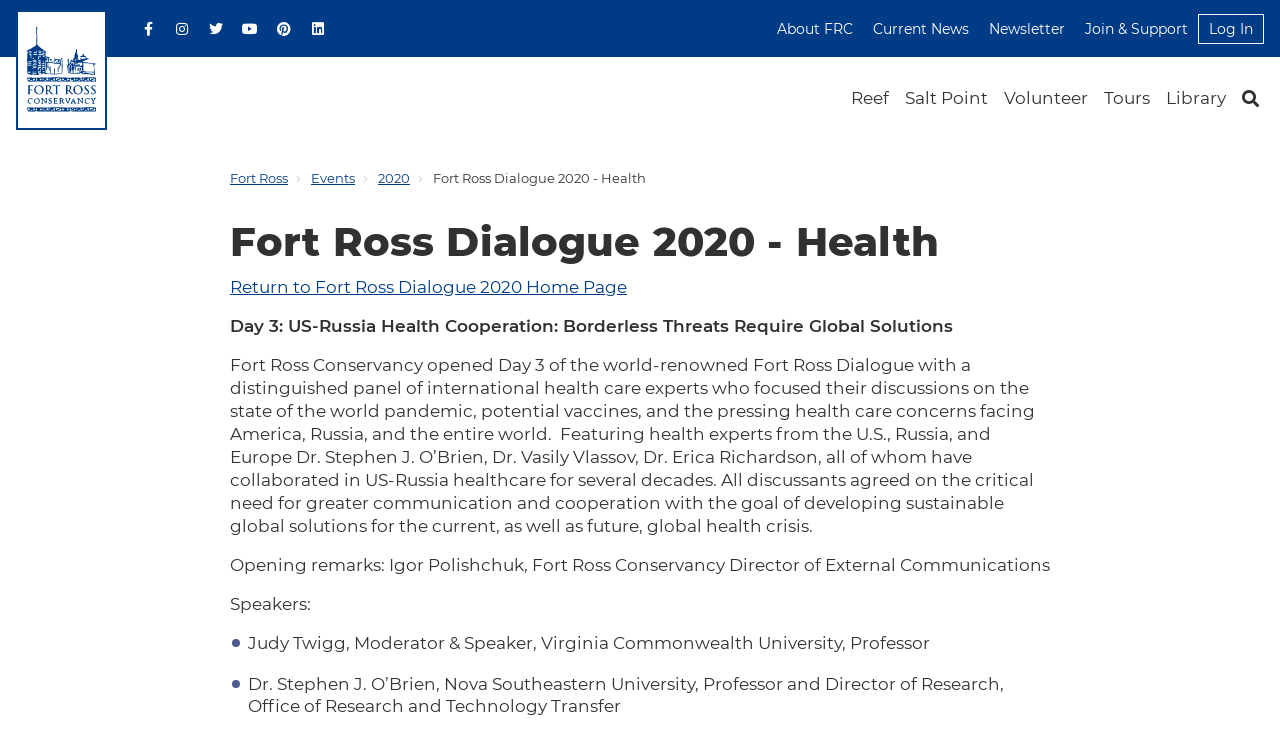

--- FILE ---
content_type: text/html; charset=UTF-8
request_url: https://www.fortross.org/events/2020/frd/health
body_size: 109716
content:
<!DOCTYPE html>
<html lang="en">
<head>
<meta http-equiv="Content-Type" content="text/html;charset=UTF-8" />
<meta charset="utf-8" />
<meta name="viewport" content="width=device-width, initial-scale=1, maximum-scale=1, user-scalable=no" />
<link rel="icon" type="image/x-icon" href="https://cdn.fortross.org/assets/layouts/favicon.ico" />
<link rel="canonical" href="https://www.fortross.org/events/2020/frd/health" />
<title>Fort Ross Dialogue 2020 - Health</title>
<meta name="description" content="All discussants agreed on the critical need for greater communication and cooperation with the goal of developing sustainable global solutions."/>
<meta name="keywords" content="Description of Fort Ross Dialogue 2020 program and speakers."/>
<meta http-equiv="imagetoolbar" content="no" />
<meta name="format-detection" content="telephone=no" />
<meta http-equiv="x-rim-auto-match" content="none" />
<meta name="apple-mobile-web-app-capable" content="yes" />
<meta name="msapplication-TileColor" content="#ffffff" />
<meta name="msapplication-TileImage" content="/mstile-144x144.png" />
<meta name="theme-color" content="#ffffff" />
<meta property="og:locale" content="en_US" />
<!-- Open Graph / Facebook -->
<meta property="og:type" content="website" />
<meta property="og:url" content="https://www.fortross.org/events/2020/frd/health" />
<meta property="og:title" content=" Fort Ross Dialogue 2020 - Health" />
<meta property="og:description" content="All discussants agreed on the critical need for greater communication and cooperation with the goal of developing sustainable global solutions." />
<meta property="og:image" content="https://cdn.fortross.org/assets/layouts/img/og-local-image.png" />
<!-- Twitter -->
<meta property="twitter:card" content="summary_large_image" />
<meta property="twitter:url" content="https://www.fortross.org/events/2020/frd/health" />
<meta property="twitter:title" content=" Fort Ross Dialogue 2020 - Health" />
<meta property="twitter:description" content="All discussants agreed on the critical need for greater communication and cooperation with the goal of developing sustainable global solutions." />
<meta property="twitter:image" content="https://cdn.fortross.org/assets/layouts/img/og-local-image.png" />
<!-- favicons -->
<link rel="apple-touch-icon" sizes="180x180" href="https://cdn.fortross.org/assets/layouts/apple-touch-icon.png" />
<link rel="icon" type="image/png" sizes="32x32" href="https://cdn.fortross.org/assets/layouts/favicon-32x32.png" />
<link rel="icon" type="image/png" sizes="16x16" href="https://cdn.fortross.org/assets/layouts/favicon-16x16.png" />
<link rel="manifest" href="https://cdn.fortross.org/assets/layouts/site.webmanifest" />
<link rel="mask-icon" href="https://cdn.fortross.org/assets/layouts/safari-pinned-tab.svg" color="#5bbad5" /><link rel="stylesheet" type="text/css" href="https://cdn.fortross.org/assets/layouts/css/style.min.css">
</head>
      <body class="fortross">
    <!-- SVG-SPRITES -->
  <svg class="svg-sprites" xmlns="http://www.w3.org/2000/svg" xmlns:xlink="http://www.w3.org/1999/xlink">

    <!-- ICONS -->
    <symbol id="icn-fl-1" class="icn-fl" viewBox="0 0 762.22 762.22">
      <path class="fil0" d="M258.44 647.64c0,6.01 -4.88,10.89 -10.89,10.89 -6.01,0 -10.89,-4.88 -10.89,-10.89l0 -8.57c0,-27.36 -12.82,-41.65 -27.4,-57.9 -4.41,-4.91 -8.95,-9.97 -13.19,-15.27 -11.71,-14.6 -23.32,-31.05 -34.53,-46.93 -10.38,-14.7 -20.42,-28.92 -29.06,-39.72 -4.66,-5.82 -0.29,-0.33 -3.94,-4.86 -18.48,-22.93 -21.79,-27.04 -21.79,-60.3l0 -152.63c0,-17.67 6.87,-28.74 16.43,-34.34 4.81,-2.82 10.17,-4.13 15.62,-4.11 5.17,0.02 10.4,1.22 15.28,3.45 11.91,5.43 22.11,17.15 23.99,32.66 11.6,-0.07 19.06,4.28 24.17,10.72 5.41,6.82 7.07,14.88 8.47,22.22 4.85,25.38 3.37,44.97 1.79,65.88 -0.73,9.65 -1.48,19.6 -1.57,30.64 17.41,3.17 36.8,12.79 52.57,31.55l0.02 -0.02c10.42,11.6 22.44,21.18 34,30.41 29.68,23.68 56.74,45.27 56.74,92.98l0 109.22c0,6.01 -4.88,10.89 -10.89,10.89 -6.01,0 -10.89,-4.88 -10.89,-10.89l0 -109.22c0,-37.29 -23.12,-55.73 -48.49,-75.97 -12.3,-9.81 -25.06,-20 -36.64,-32.88l-0.26 -0.34c-15.69,-18.84 -35.62,-25.72 -50.66,-25.22 -4.46,0.15 -8.36,0.97 -11.44,2.32 -2.18,0.96 -3.7,2.06 -4.35,3.19 -0.33,0.56 -0.29,1.43 0.2,2.59 8.49,9.6 16.2,17.11 23.46,24.17 15.22,14.82 28.57,27.82 44.43,54.63 3.05,5.17 1.34,11.83 -3.83,14.89 -5.17,3.05 -11.83,1.34 -14.89,-3.83 -14.42,-24.39 -26.78,-36.42 -40.86,-50.12 -7.76,-7.56 -16.02,-15.6 -25.57,-26.49l-0.78 -0.89 -0.46 -0.85c-3.23,-1.68 -5.54,-4.95 -5.83,-8.84 -2.2,-28.76 -1.04,-55.11 0.09,-81 1.11,-25.28 2.2,-50.11 -0.09,-76.46 -0.67,-7.72 -5.64,-13.55 -11.46,-16.21 -2.11,-0.96 -4.26,-1.48 -6.26,-1.49 -1.72,-0.01 -3.32,0.36 -4.65,1.13 -3.27,1.92 -5.62,6.81 -5.62,15.63l0 152.63c0,25.67 2.57,28.86 16.94,46.69 0.81,1.01 -1.18,-1.47 -0.01,0.01l0.01 -0.01 -0.01 0.01 3.95 4.94c9.75,12.19 19.66,26.22 29.91,40.74 11.08,15.69 22.56,31.96 33.68,45.82 4.27,5.33 8.41,9.94 12.43,14.42 17.56,19.57 33.02,36.79 33.02,72.36l0 8.57zm201.11 -275.26c0,6.01 -4.88,10.89 -10.89,10.89 -6.01,0 -10.89,-4.88 -10.89,-10.89l0 -83.95c0,-6.01 4.88,-10.89 10.89,-10.89 5.09,0 9.37,3.5 10.56,8.23 7.68,11.66 17.17,20.17 27.59,25.98 11.8,6.58 24.87,9.78 37.95,10.24 5.99,0.19 10.69,5.2 10.51,11.19 -0.19,5.99 -5.2,10.69 -11.19,10.51 -16.4,-0.57 -32.87,-4.62 -47.82,-12.96 -5.84,-3.26 -11.45,-7.16 -16.72,-11.76l0 53.42zm-81.03 -56.63c0,6.01 -4.88,10.89 -10.89,10.89 -6.01,0 -10.89,-4.88 -10.89,-10.89l0 -13.39c0,-6.01 4.88,-10.89 10.89,-10.89 6.01,0 10.89,4.88 10.89,10.89l0 13.39zm-28.75 0c0,6.01 -4.88,10.89 -10.89,10.89 -6.01,0 -10.89,-4.88 -10.89,-10.89l0 -13.39c0,-6.01 4.88,-10.89 10.89,-10.89 6.01,0 10.89,4.88 10.89,10.89l0 13.39zm28.75 -46.17c0,6.01 -4.88,10.89 -10.89,10.89 -6.01,0 -10.89,-4.88 -10.89,-10.89l0 -27.32c0,-6.01 4.88,-10.89 10.89,-10.89 6.01,0 10.89,4.88 10.89,10.89l0 27.32zm-28.75 0c0,6.01 -4.88,10.89 -10.89,10.89 -6.01,0 -10.89,-4.88 -10.89,-10.89l0 -27.32c0,-6.01 4.88,-10.89 10.89,-10.89 6.01,0 10.89,4.88 10.89,10.89l0 27.32zm-8.28 -105.94l0 -77.75c0,-6.01 4.88,-10.89 10.89,-10.89 6.01,0 10.89,4.88 10.89,10.89l0 74.05 38.54 29.67c6.67,-7.9 13.2,-16.8 18.91,-26.07 5.88,-9.54 10.87,-19.44 14.19,-28.94l9.86 -28.2 10.55 27.94c5.57,14.74 11.87,28.84 19.11,41 7.03,11.81 14.94,21.89 23.94,29.1 4.67,3.73 5.44,10.55 1.7,15.23 -3.73,4.67 -10.55,5.44 -15.23,1.7 -11.19,-8.96 -20.76,-21.04 -29.05,-34.97 -3.97,-6.67 -7.64,-13.74 -11.05,-21.07 -1.76,3.23 -3.63,6.44 -5.58,9.6 -6.1,9.9 -13.05,19.42 -20.17,27.92l24.5 18.87c4.74,3.66 5.62,10.48 1.96,15.23 -2.14,2.77 -5.35,4.22 -8.59,4.22l0 0.03 -17.37 0 0 129.71c0,6.01 -4.88,10.89 -10.89,10.89 -6.01,0 -10.89,-4.88 -10.89,-10.89l0 -140.6c0,-4.94 3.29,-9.11 7.79,-10.44l-50.74 -39.07 -50.74 39.07c4.51,1.33 7.79,5.5 7.79,10.44l0 140.6c0,6.01 -4.88,10.89 -10.89,10.89 -6.01,0 -10.89,-4.88 -10.89,-10.89l0 -129.71 -17.37 0 0 -0.03c-3.25,-0 -6.45,-1.45 -8.59,-4.22 -3.66,-4.74 -2.79,-11.56 1.96,-15.23l75.43 -58.08zm110.45 72.94c-2.75,-5.33 -0.65,-11.88 4.68,-14.63 5.33,-2.75 11.88,-0.65 14.63,4.68 6.18,12.02 13.14,20.65 20.76,26.9 7.5,6.15 15.75,10.06 24.59,12.66 5.76,1.69 9.05,7.73 7.36,13.48 -1.69,5.76 -7.73,9.05 -13.48,7.36 -11.52,-3.4 -22.33,-8.53 -32.25,-16.66 -9.8,-8.03 -18.64,-18.9 -26.29,-33.79zm150.77 44.31c-2.99,0.21 -4.77,1.15 -5.82,2.47 -2.17,2.74 -3.22,7.95 -4.13,12.73l0 0.04c-4.3,22.49 -2.92,40.72 -1.45,60.18 0.76,10.02 1.53,20.34 1.65,31.64 4.43,0.62 8.51,1.71 12.11,3.2 0.22,-17.68 -0.52,-34.62 -1.26,-51.36 -0.86,-19.62 -1.71,-38.98 -1.09,-58.91zm-31.53 107.68c-0.09,-11.04 -0.84,-20.99 -1.57,-30.64 -1.58,-20.91 -3.05,-40.49 1.79,-65.88l0.01 0c1.4,-7.35 3.07,-15.43 8.46,-22.22 5.1,-6.44 12.57,-10.79 24.17,-10.72 1.88,-15.51 12.08,-27.22 23.99,-32.66 4.88,-2.22 10.12,-3.43 15.28,-3.45 5.45,-0.02 10.81,1.29 15.62,4.11 9.56,5.61 16.43,16.67 16.43,34.34l0 152.63c0,33.26 -3.31,37.36 -21.79,60.3 -3.65,4.53 0.71,-0.96 -3.94,4.86 -8.64,10.8 -18.68,25.01 -29.06,39.72 -11.21,15.87 -22.82,32.32 -34.53,46.93 -4.24,5.29 -8.79,10.36 -13.19,15.27 -14.58,16.24 -27.4,30.54 -27.4,57.9l0 8.57c0,6.01 -4.88,10.89 -10.89,10.89 -6.01,0 -10.89,-4.88 -10.89,-10.89l0 -8.57c0,-35.57 15.45,-52.79 33.02,-72.36 4.01,-4.47 8.16,-9.09 12.43,-14.42 11.12,-13.87 22.6,-30.13 33.68,-45.82 10.25,-14.52 20.15,-28.55 29.91,-40.74l3.95 -4.94 -0.01 -0.01c-0.34,0.42 -0.19,0.24 0.01,-0.02 14.36,-17.82 16.93,-21.01 16.93,-46.67l0 -152.63c0,-8.82 -2.35,-13.71 -5.62,-15.63 -1.33,-0.78 -2.93,-1.14 -4.65,-1.13 -2.01,0.01 -4.16,0.53 -6.26,1.49 -5.83,2.66 -10.79,8.49 -11.46,16.21 -2.3,26.34 -1.2,51.18 -0.09,76.46 1.14,25.89 2.3,52.24 0.09,81 -0.29,3.9 -2.6,7.16 -5.83,8.84l-0.46 0.85 -0.78 0.89c-9.55,10.9 -17.81,18.94 -25.57,26.49 -14.08,13.71 -26.43,25.74 -40.86,50.12 -3.05,5.17 -9.72,6.88 -14.89,3.83 -5.17,-3.05 -6.88,-9.72 -3.83,-14.89 15.86,-26.81 29.22,-39.82 44.43,-54.63 7.26,-7.07 14.97,-14.58 23.46,-24.17 0.49,-1.16 0.52,-2.03 0.2,-2.59 -0.66,-1.14 -2.17,-2.23 -4.35,-3.19 -3.07,-1.35 -6.98,-2.18 -11.44,-2.32 -15.04,-0.5 -34.97,6.39 -50.66,25.22l-0.26 0.34c-11.58,12.88 -24.35,23.07 -36.64,32.88 -25.37,20.24 -48.49,38.68 -48.49,75.97l0 109.22c0,6.01 -4.88,10.89 -10.89,10.89 -6.01,0 -10.89,-4.88 -10.89,-10.89l0 -109.22c0,-47.72 27.06,-69.3 56.74,-92.98 11.57,-9.23 23.58,-18.81 34,-30.41l0.02 0.02c15.77,-18.77 35.16,-28.39 52.57,-31.55zm65.47 72.22c0.68,-0.86 0.29,-0.37 0.01,-0.02l-0.01 0.02 0.01 0.01zm-457.26 -179.9c0.62,19.93 -0.23,39.29 -1.09,58.91 -0.74,16.74 -1.48,33.67 -1.26,51.36 3.59,-1.49 7.68,-2.58 12.11,-3.2 0.12,-11.3 0.9,-21.63 1.65,-31.64 1.47,-19.46 2.84,-37.69 -1.45,-60.18 -0.92,-4.81 -1.97,-10.05 -4.13,-12.77 -1.05,-1.33 -2.83,-2.26 -5.82,-2.47z" />
    </symbol>
    <symbol id="icn-fl-2" class="icn-fl" viewBox="0 0 899.5 899.5">
      <path class="fil0" d="M185.6 318.62c6.07,3.63 8.05,11.5 4.42,17.57 -3.63,6.07 -11.5,8.05 -17.57,4.42l-47.69 -28.67c-2.67,5.3 -4.33,12.79 -4.89,20.96 -0.8,11.66 0.8,23.97 5.02,33.07 0.61,1.31 1.26,2.54 1.97,3.66 3.91,0.76 7.4,3.33 9.2,7.22l0.1 0.24 358.05 215.23c-1.14,-5.77 -1.78,-11.65 -1.83,-17.64l-0 -0.07c-0.13,-17.05 4.47,-34.6 15.51,-52.54 1.16,-2.23 2.99,-4.15 5.39,-5.41 48.77,-25.8 99.21,-52.43 149.64,-79.06 43.04,-22.72 86.07,-45.45 128.07,-67.66l-370.03 -199.4 -272.06 126.03 36.71 22.07zm216.09 50.3c1.44,0.88 3.45,1.88 2.91,2.88 -0.53,0.99 -2.46,1.59 -4.05,1.45 -5.52,-0.46 -1.36,-3.11 1.14,-4.34zm-48.13 7.03c-1.92,0.03 -2.91,0.71 -5.07,1.09 -9.37,1.65 -17.53,-7.14 -9.17,-9.32 4.11,-1.07 5.7,0.48 9.01,-0.61 -1.15,-1.65 -2.63,-2.45 -5.33,-1.89 -7.15,1.49 -11.47,3.55 -9.57,8.67 1.51,4.09 9.58,6.71 16.84,4.73 5.38,-1.47 3.36,-2.52 3.3,-2.68zm182.47 -96.05c-1.56,1.66 0.38,4.08 -5.87,5.22 -9.52,1.73 -16.71,-5.41 -11.37,-8.49 3.69,-2.12 7.35,-0.18 10.52,-1.36 -1.62,-5.03 -12.99,0.64 -12.99,0.64 -2.06,1.84 -3.36,5.73 0.23,8.42 9.09,6.81 23.08,1.76 19.49,-4.43zm-77.47 25.63c2.57,0.93 5.4,1.38 6.52,3.29 0.64,1.1 2.32,3.64 2.05,4.7 -2.08,0.53 -2.06,0.28 -4.35,-0.31 -9.77,-2.52 -5.29,-1.49 -11.09,-4.23 -1.94,0.54 -3.02,1.07 -3.81,2 1.09,0.87 19.62,6.48 23.2,5.86 1.15,-2.91 -3.87,-8.46 -5.03,-10.77 -0.72,-1.42 0.47,-1.97 -2.13,-3.14 -2.34,0.6 -3.91,1.38 -5.36,2.59zm-59.17 31.78c1.68,-2.67 6.39,-0.18 8.7,-2.45 -2.91,-2.37 -8.78,-0.4 -10.43,1.84 -2.13,2.89 1.02,5.6 5.87,5.5 3.19,-0.07 10.12,-2.5 11.14,0.69 1.03,3.21 -4.93,1.36 -9.76,2.68 2.14,1.09 4.09,1.86 6.64,1.9 5.76,-1.69 8.67,-5.23 4.35,-7.85 -3.62,-2.19 -9.85,-0.72 -14.03,-0.08l-2.48 -2.23zm139.31 -72.28c3.17,1.28 6.73,1.58 4.97,4.78 -3.72,0.38 -4.97,-1.03 -7.16,-1.84 -3.64,-1.34 -6.42,0.6 -7.19,2.05 1.37,0.6 6.07,0.71 11.95,1.98 8.01,1.73 4.45,3.45 7.13,5.62 2.26,-0.2 2.38,-0.39 4.28,-1.32 2.06,-1.01 2.55,-1.3 3.02,-2.38 -4,-1.23 -1.97,1.19 -6.4,-1.43 -6.46,-3.82 -1.32,-9.69 -4.99,-10.1 -2.18,0.22 -4.45,1.24 -5.61,2.65zm-167.56 90.46c-3.29,-0.8 -14.48,-1.18 -15.26,2.54 4.28,0.5 7.57,-2.77 13.07,-0.54 4.22,1.71 7.27,4.22 4.86,7.04 -2.57,3.01 -8.93,2.92 -12.01,1.71 -7.68,-3.02 -3.78,-5.64 -7.02,-6.9 -3.14,1.73 -0.36,7.71 5.31,8.87 3.51,0.72 5.64,0.98 8.63,0.47 11.86,-2.02 10.83,-11.13 2.41,-13.19zm46.57 -29.6c-2.49,1.33 -5.39,2.72 -7.68,4 3.6,1.68 3.49,0.61 8.45,3.69 10.15,6.28 5.19,7.96 14.9,3.2 3.69,-1.81 5.98,-2.66 2.7,-4.91 -3.43,1.79 -1.76,3.06 -6.31,4.38 -1.43,-0.32 -2.07,-0.36 -3.62,-1.32 -5.11,-3.19 1.84,-2.82 4.23,-4.26 -1.17,-1.42 -1.52,-1.65 -4.05,-1.84 -2.26,1.4 -0.76,1.84 -3.77,3 -2.95,-0.71 -4.8,-2.31 -5.32,-3.82 4.23,-2.81 6.61,-0.71 8,-3.07 -2.34,-1.11 -4.76,-0.51 -7.53,0.97zm68.31 -16.62c-2.94,-1.46 -7.89,-0.29 -1.98,-3.55 6.26,-3.45 3.46,-0.53 7.94,0.52 2.26,0.22 4.38,-1.39 5.74,-2.35 -2.01,-1.43 -3.75,-1.19 -6.17,-1.59 -1.58,-0.26 -3.75,-0.78 -5.65,-1.23 -7.45,-1.75 -8.7,-3.22 -12.25,-1.82l2.8 6.39c1.06,2.02 2.08,5.39 3.91,6.58 2.89,-0.58 4.79,-1 5.67,-2.95zm-103.45 38.92c-3.57,-0.55 -10.66,-0.76 -11.18,1.97 4.51,1.64 3.55,-0.63 9.55,3.54 3.32,2.31 4.41,4.49 6.26,5.72 3.42,-0.58 3.93,-0.92 6.4,-2.79 -2.79,-1.27 -7.53,0.54 -13.16,-5.76 5.57,-2.09 17.1,2.55 22.17,0.2l-13.5 -10.51 -5.71 2.92c2.49,1.12 8.85,0.31 12.11,5.14 -2.18,1.04 -10.39,-0.03 -12.95,-0.42zm57.88 -25.55c-2.9,-1.33 -4.2,-2.08 -4.97,-3.96 3.49,-1.66 7.09,-1.04 9.42,1.18 -1.31,1.35 -2.03,1.9 -4.45,2.78zm-12.18 -1.81c2.73,1.05 2.65,0.33 4.99,1.28 3.12,1.26 10.9,7.94 11.67,8.29 2.77,-0.68 3.91,-1.24 5.02,-2.62 -1.66,-1.79 -6.81,-0.86 -7.12,-4.44 2.22,-1.05 1.54,-0.8 4.35,-0.26 1.63,0.31 3.1,0.58 4.25,0.74 3.17,0.45 5.84,1.13 8.78,-0.99 -3.26,-2.1 -6.07,0.55 -12.41,-2.57 -0.53,-1.41 0.36,-2.26 -1.92,-3.64 -5.28,-3.19 -13.92,1.6 -17.63,4.2zm75.2 -30.43c-6.05,-0.59 -15.37,-2.13 -18.3,1.59 4.75,1.29 2.69,-1.52 10.1,3.15 8.55,5.38 2.89,3.46 6.59,6.18 2.5,-0.6 4.83,-1.21 6.02,-2.89 -2.6,-1.71 -5.68,0.8 -12.8,-6.04 2.57,-0.67 3.78,-0.4 6.22,-0.07 2.09,0.28 2.89,0.26 5.26,0.47 6.62,0.57 8.46,1.57 11.04,-0.11 -2.34,-2.47 -9.91,-6.9 -10.91,-7.92 -0.98,-1 -0.27,-1 -1.89,-2.18 -2.65,0.47 -4.99,1.46 -6.72,2.62 3.5,1.59 8.22,0.15 12.14,4.94 -2.65,1.43 -3.27,0.6 -6.76,0.26zm-103.35 19.52c-3.27,-2.07 -9.65,-5.5 -11.01,-7.77 2.15,-3.64 8.09,-3.03 9.36,-4.18 1.16,-1.05 -0.94,-1.88 -2.85,-1.6 -1.71,0.25 -12.48,6.34 -16.14,8.03 -4.3,1.99 -8.75,2.96 -5.23,5.67 3.01,-1.53 3.87,-4.15 8.28,-5.13 3.57,-0.8 5.82,2.07 8.61,3.77 2.38,1.46 12,7.1 12.92,8.77 0.43,0.78 0.02,0.78 0.58,1.38l1.01 0.6c-0.06,-0.04 0.28,0.12 0.44,0.17 2.33,-0.47 5.5,-2.33 6.99,-3.49 -3.84,-1.63 -2.75,0.65 -7.19,-2.3 -1.97,-1.31 -3.69,-2.6 -5.77,-3.91zm92.79 -39.82c5.32,6.95 23.07,-4.5 11.87,-9.41 -4.58,-2.01 -9.77,-1.54 -14.32,-1.39 -9.52,0.32 -9.47,-1.43 -10.29,-4.11 7.76,-4.63 5.79,-0.73 10.54,-3.32 -4.78,-3.92 -13.5,2.76 -13.71,5.05 -0.9,10.24 25.43,2.28 27.38,8.22 0.52,1.59 0.49,3.51 -3.97,4.72 -3.05,0.83 -5.95,-1.1 -7.52,0.25zm21.19 -11.18c4.28,5.92 19.57,-0.82 15.27,-7.05 -1.45,-2.1 -4.34,-2.86 -7.26,-3.27 -10.71,-1.52 -12.85,0.71 -16.85,-0.79 -3.15,-1.19 -3.72,-3.26 -1.44,-4.72 4.03,-2.59 4.45,-0.14 8.52,-2.16 -4.75,-3.68 -12.66,2.04 -13.61,4.81 -1.31,3.82 6.21,5.91 11.41,6.08 3.99,0.13 13.92,-1.33 16.01,2.14 1.01,1.68 0.22,3.66 -3.7,4.67 -3.76,0.96 -4.85,-0.68 -8.36,0.29zm-211.43 84.46c-2.56,1.44 -7.89,3.18 -8.84,4.82l0.82 0.48c1.01,0.34 -0,-0.14 1.76,0.45 2.04,0.68 18.04,11.26 19.09,12.11 2.3,1.88 0.37,1.94 3.05,2.95 10.23,-4.36 5.26,-3.4 1.83,-5.39 -1.95,-1.13 -5.99,-3.96 -6.98,-5.12 2.24,-2.21 5.38,-2.25 8.16,-3.88 -5.81,-4.55 -6.43,5.67 -13.7,0.67 -5.81,-4 -7.8,-4 -3.67,-6.1 4.31,-2.18 5.28,-0.9 7.64,-2.47 -3.1,-2.4 -5.85,-0.39 -9.15,1.47zm54.38 -25.43c5.51,-7.81 27.96,4.96 10.24,7.12l-10.24 -7.12zm18.56 -1.27c-3.9,-7.46 -17.27,-2.42 -25.62,2.7 2.07,1.98 -0.07,0.21 3.23,1.14 2.48,0.7 8.35,4.99 10.4,6.34 14.8,9.7 6.86,5.25 10.56,8.84 2.25,-0.73 5.97,-2.14 7.05,-3.48 -0.06,-0.08 -0.19,-0.18 -0.25,-0.21l-2.28 -0.62c-3.97,-0.49 -5.98,-2.12 -7.63,-4.78 2.38,-1.92 3.78,-1.74 6.82,-1.55 6.56,0.42 17.87,2.86 20.46,-1.69 -2.78,-1.4 0.28,-0.2 -5.3,0.16 -2.66,0.17 -12.24,-0.51 -15.93,-1.42 -0.64,-1.45 0.37,-1.85 -1.5,-5.42zm105.91 -47.55c-1.59,-2.41 -8.94,-4.52 -12.36,-4.88 -12.05,-1.24 -22.89,5.18 -23.63,9.33 -3.44,19.12 49.97,16.72 35.99,-4.45zm-155.61 77.39c20.27,10.03 45.76,-5.29 29.64,-16.09 -4.49,-3.01 -9.01,-3.4 -13.61,-3.52 -5.3,-0.14 -9.53,1.16 -14.19,3.75 -4.45,2.47 -6.82,4.92 -6.76,7.7 0.04,1.69 1.98,6.71 4.93,8.17zm101.53 -56.75c-3.21,-2.1 -9.08,-4.17 -3.56,-6.07 7.43,-2.56 21.2,6.18 8.11,8.97l-4.55 -2.9zm4.15 -9.2c-6.11,-0.4 -12.62,3.53 -17.51,6.36 0.39,0.87 4.81,2.64 6.45,3.72 6.87,4.53 11.91,7.56 17.69,12.56 2.26,-0.79 5.47,-1.78 6.24,-3.2 0.06,-1 -2.15,-0.24 -5.91,-2.78 -2.92,-1.97 -4.14,-1.78 -2.69,-4.05 7.5,-2.18 20.85,4.03 26.51,-2.23 -3.01,-1.36 0.22,-0.32 -5.87,0.29 -3.2,0.32 -13.04,-0.66 -15.87,-1.89 -0.48,-3.1 0.34,-8.18 -9.03,-8.79zm45.35 -9.11c-13.02,-8.52 -27.44,-3.93 -27.77,1.98 -0.27,4.77 12.59,13.71 25.19,9.75 4.63,-1.45 5.5,-3.48 6.18,-5.54 0.57,-1.71 -0.82,-4.38 -3.6,-6.19zm-144.06 73.62c6.18,2.65 15.21,3.17 21.32,-0.69 2.41,-1.53 2.79,-4.74 2.4,-6.13 -0.58,-2.03 -4.96,-4.88 -7.97,-6.4 -15.31,-7.73 -35.1,4.91 -15.75,13.22zm149.85 -108.5c-0.57,-1.74 2.17,-3.09 3.55,-4.64 2.23,-2.5 -0.98,-2.52 1.94,-4.39 2.21,0.71 4.48,1.37 4.66,3.14 -0.01,1.36 -7.72,5.82 -10.15,5.9zm-91.47 46.17c-1.74,1.88 -5.5,-1.3 -6.42,-2.48 1.18,-1.19 4.52,-1.75 6.34,-1.68l0.09 4.16zm-98.35 46.18c0.17,-1.46 0.78,-3.6 4.37,-4.16 1.66,0.79 0.79,1.24 0.98,2.43 0.2,1.24 1.05,1.22 1.35,2.59l-2.76 1.16 -3.94 -2.02zm170.98 -87.5c-0.17,-1.3 1.24,-3.68 2.94,-4.27 2.91,0.77 1.28,0.8 3.34,1.96 1.13,0.64 1.19,0.32 2.14,1.13 1.88,1.58 0.58,2.78 -3.53,1.76 -3.75,-0.93 -2.04,-0.05 -4.89,-0.58zm-63.05 32.51c0.16,-1.71 1.24,-3.49 4.65,-4.08 1.46,1.64 0.32,0.77 0.57,1.72 0.61,2.26 3.38,2.43 -0.97,3.94l-4.25 -1.58zm-44.96 22.29c0.18,-1.38 0.8,-3.55 3.01,-4.37 1.74,0.88 0.98,0.82 2.36,1.67 1.08,0.67 2.11,0.86 2.83,1.3 2.21,1.36 -0.21,2.89 -1.83,2.46 -6.82,-1.84 -2.26,0.02 -6.36,-1.06zm114.73 -61.18c2.11,-1.43 3.86,-1.61 6.41,-3.43 1.85,-1.32 2.83,-1.95 5.15,-2.77 1.47,1.49 1.15,1.15 -1.39,2.8 -2.01,1.31 -2.21,1.09 -2.52,2.74 -0.72,3.87 -3.17,1.24 0.38,5.15 -0.95,-0.03 -1.07,0.26 -2.29,-0.59 -0.51,-0.35 -0.98,-1.07 -1.63,-1.53 -1.47,-1.04 -3.26,-1.06 -4.12,-2.38zm-126.31 70.49c-0.58,2.34 -0.35,0.9 -8.71,2.25 -2.85,-2.2 -0.06,-2.68 -3.1,-4.11 -5.19,0.38 -15.87,6.86 -20.23,9.54 -2.74,1.69 -8.41,4 -9.42,4.92 -2.05,1.88 -10.17,5.59 -14.33,7.8 -3.79,2.01 -2.13,-0.56 -9.48,3.91 -4.98,3.03 -14.35,3.99 -5.92,7.17 3.22,1.21 6.82,3.35 9.28,4.11 4.62,-0.87 4.31,-2.49 8.25,-3.92 3.38,-1.23 6.4,-2.93 9.5,-4.42l10.8 -6.72c1.37,-0.77 2.68,-0.83 4.25,-1.35 3.13,-1.04 47.25,-24.12 53.49,-27.35 3.22,-1.67 6.06,-2.69 9.27,-4.16l17.44 -9.22c2.6,-1.67 5.38,-2.42 8.49,-4.02 4.22,-2.16 4.85,-2.28 8.41,-4.83 4.01,-2.87 8.12,-1.91 5.54,-4.6l-1.11 0.24c-2.69,0.77 -3.4,2.93 -8.28,-2.18 4.31,-3.47 4.16,-0.63 8.55,-0.26 3.61,-0.88 3.23,-2.92 8.16,-2.05l-1.3 1.11c-2.77,1.44 -3.25,0.09 -4.11,2.16 4.26,1.24 6.23,-0.94 8.91,-2.68l30.42 -15.03c7.17,-3.5 13.76,-7.44 20.72,-10.83 3.5,-1.71 16.97,-7.7 18.61,-9.17l-0.52 -0.98c-0.1,-0.11 -0.18,-0.2 -0.3,-0.32 -0.31,-0.3 -1.14,-0.84 -1.59,-1.17 -10.1,-7.57 -7.65,-4.97 -14.56,-2.4 -6.19,2.29 -38.31,19.16 -39.79,20.55 4.09,4.5 11.09,0.25 10.43,3.72 -0,1.51 -2.65,1.03 -4.27,0.97 -3.03,-0.12 -2.89,0.34 -5.14,-0.05 -1.67,-1.84 0.46,-1.73 -2.71,-3.11 -4.25,0.5 -17.39,7.68 -19.9,9.66 -2.72,2.15 -2.33,1.02 -5.8,2.43 -2.89,1.18 -3.13,2.34 -5.49,3.67l-12.92 6.43c-3.32,1.08 -3.48,0.55 -6.31,2.47 -4.43,3.02 -51.72,24.26 -55.63,28.58 2.86,3.79 5.55,0.27 10.41,3.21zm188.62 -1.76l2.98 2.05c-2.95,2.11 -2.23,0.92 -6.71,0.97 -2.92,0.03 -1.26,0.34 -3.54,-0.37 -0.39,-1.18 -0.23,-1.56 1.14,-2.49 2.04,0.07 2.02,0.41 3.19,0.41l2.4 -0.39c-0.04,-0.08 0.27,-0.1 0.55,-0.19zm-114.76 54.55c2.16,0.11 2,0.49 4.32,0.3l1.63 -0.22c-0.15,-0.44 4.74,0.71 4.01,2.27 -1.74,1.5 -7.67,1.32 -10,0.83 -0.24,-0.62 -0.47,-1.36 -0.48,-1.81 -0.02,-0.92 -0.27,-0.56 0.52,-1.37zm128.72 -62.42c-0.01,-0.8 1.94,-3.63 3.3,-4.22 2.09,0.6 5.34,2.81 6.6,4.19l-2.9 1.39 -2.68 -1.06c-0.16,-0.04 -0.34,-0.08 -0.5,-0.11 -1.76,-0.31 -1.92,0.27 -3.82,-0.19zm-63.25 32.17c1.45,-1.33 1.34,-2.29 3.21,-3.39 3.27,0.72 1.3,0.54 3.24,2.93 0.09,0.12 0.47,0.51 0.54,0.59l0.32 0.61c-2.35,1.98 -4.98,0.95 -7.32,-0.75zm-107.65 54.89c1.03,-1.63 1.78,-3.29 4.94,-3.74l2.17 4.73 -2.35 1.1 -4.76 -2.1zm-9.92 8c-0.02,1.3 0.57,0.62 -1.01,1.58 -2.59,-0.38 -1.67,-0.53 -3.68,-1.32 -2.44,-0.96 -2.15,-0.03 -2.89,-1.66 2.37,-1.32 0.26,0.26 5.38,-1.3 4.89,-1.49 2.22,0.8 2.2,2.7zm162.33 -77.64c4.42,-2.41 9.58,-4.58 14.28,-6.8l39.01 -20.14c-0.77,-2.39 -7.71,-6.83 -11.72,-7.44 -1.66,0.48 -4.29,2.15 -6.73,3.09l-37.26 19.53c-3.14,2.17 -8.16,3.9 -14.38,7.3 -10.22,5.58 -19.27,9.22 -28.84,15.02 -3.55,2.15 -4.16,1.88 -7.65,3.31l-14.92 7.35c-3.69,2.43 -2.98,1.12 -6.53,2.97 -5.18,2.69 -10.21,5.19 -15.09,7.99 -2.4,1.38 -5.39,2.46 -7.91,3.76 -2.42,1.25 -4.13,2.65 -6.61,3.96 -2.61,1.38 -5.16,2.37 -7.4,3.95 -3.42,2.42 -3.36,1.68 -6.99,3.3 -3.56,1.59 -12.19,6.03 -14.99,7.83 -3.02,1.94 -4.21,1.85 -7.02,3.34 -2.55,1.35 -3.68,2.13 -6.53,3.5 -1.88,0.91 -5.03,2.72 -6.9,3.76 -3.5,1.96 -4.24,1.86 -7.58,3.34 -20.25,8.99 -14.56,6.86 -0.97,13.4 5.47,-1.94 9.05,-4.39 14.45,-6.6 6.25,-2.56 7.22,-4.92 12.08,-7.3 2.83,-1.39 4.77,-1.68 7.55,-2.77 2.85,-1.11 4.47,-2.46 6.94,-3.8 4.46,-2.42 9.18,-4.6 13.71,-7.08 4.47,-2.45 9.51,-4.51 14.24,-6.76l27.21 -13.74c2.39,-1.13 3.94,-2.4 6.19,-3.6l20.95 -10.14c5.57,-2.48 6.68,-4.87 11.48,-7.32 2.65,-1.35 4.42,-1.34 7.19,-2.41l20.75 -10.81zm280.43 252.41c0.88,3.51 0.28,7.37 -1.99,10.55 -10.05,14.16 -15.43,26.35 -14.85,36.47 0.46,7.98 5.18,15.43 15,22.44l5.26 -2.78c6.27,-3.3 14.02,-0.89 17.32,5.37 3.3,6.27 0.89,14.02 -5.37,17.32l-300.33 158.87c-0.36,0.24 -0.75,0.46 -1.14,0.66 -0.31,0.16 -0.62,0.3 -0.94,0.44l-1.82 0.96c-4.29,2.26 -9.29,1.84 -13.07,-0.66l-391.89 -235.57c-0.77,-0.46 -1.47,-0.98 -2.1,-1.57l-0.01 0.01c-4.66,-4.27 -8.41,-9.75 -11.3,-15.98 -6.04,-13.05 -8.4,-29.95 -7.33,-45.52 1.1,-16.03 5.93,-31.31 14.23,-40.69 -2.69,-3.34 -4.99,-7.14 -6.9,-11.28 -6.04,-13.05 -8.4,-29.95 -7.33,-45.52 0.94,-13.66 4.58,-26.76 10.77,-36.14 -1.26,-2.02 -2.41,-4.16 -3.44,-6.39 -6.04,-13.05 -8.4,-29.95 -7.33,-45.52 1.12,-16.31 6.1,-31.84 14.66,-41.17 0.62,-0.67 1.25,-1.31 1.91,-1.93 1.36,-2.1 3.24,-3.67 5.37,-4.65l-0.01 -0.01 299.82 -138.89c3.85,-1.77 8.12,-1.48 11.57,0.42l396.7 213.78c6.24,3.35 8.57,11.13 5.22,17.37 -1.3,2.42 -3.27,4.26 -5.56,5.4l-16.91 8.94 -0.21 0.3c-10.05,14.16 -15.43,26.35 -14.85,36.47 0.46,7.98 5.18,15.43 15,22.44l5.26 -2.78c6.27,-3.3 14.02,-0.89 17.32,5.37 3.3,6.27 0.89,14.02 -5.37,17.32l-17.29 9.14 -0.07 0.1c-10.05,14.16 -15.43,26.35 -14.85,36.47 0.46,7.98 5.18,15.43 15,22.44l5.26 -2.78c6.27,-3.3 14.02,-0.89 17.32,5.37 3.3,6.27 0.89,14.02 -5.37,17.32l-15.37 8.13zm-678.89 -74.46l-0.15 0.07c-0.61,0.28 -1.28,0.83 -1.97,1.58 -4.47,4.88 -7.19,14.6 -7.94,25.51 -0.8,11.66 0.8,23.97 5.02,33.07 1.31,2.84 2.86,5.27 4.61,7.11l364.71 219.23c-1.14,-5.77 -1.78,-11.65 -1.83,-17.64l-0 -0.07c-0.11,-14.46 3.19,-29.29 10.93,-44.42l-373.38 -224.45zm393.01 294.18l259.64 -137.34c-10.3,-10.04 -15.47,-21.35 -16.19,-33.95 -0.53,-9.32 1.54,-19 5.9,-29.09l-240.31 127.12c0.29,2.74 -0.3,5.6 -1.87,8.12 -8.62,13.77 -12.22,26.99 -12.12,39.63l0 0.05c0.07,8.6 1.86,17.1 4.96,25.46zm-398.22 -385.37c-2.64,5.29 -4.29,12.75 -4.85,20.86 -0.8,11.66 0.8,23.97 5.02,33.07 1.31,2.84 2.86,5.27 4.61,7.11l364.71 219.23c-1.14,-5.77 -1.78,-11.65 -1.83,-17.64l-0 -0.07c-0.09,-12.11 2.2,-24.47 7.5,-37.05l-375.16 -225.51zm398.22 287.87l259.64 -137.34c-10.3,-10.04 -15.47,-21.35 -16.19,-33.95 -0.33,-5.7 0.32,-11.54 1.88,-17.53l-240.18 127.05c-7.17,12.56 -10.19,24.65 -10.1,36.25l0 0.05c0.07,8.6 1.86,17.1 4.96,25.46zm245.37 -277.04c-30.88,16.32 -62.16,32.83 -93.44,49.35 -49.36,26.06 -98.72,52.13 -146.53,77.41 -7.35,12.72 -10.45,24.97 -10.36,36.71l0 0.05c0.07,8.6 1.86,17.1 4.96,25.46l259.64 -137.34c-10.3,-10.04 -15.47,-21.35 -16.19,-33.95 -0.33,-5.76 0.34,-11.65 1.92,-17.7zm-277.13 90.9c6.07,3.63 8.05,11.5 4.42,17.57 -3.63,6.07 -11.5,8.05 -17.57,4.42 -34.96,-21.02 -74.99,-44.96 -115,-68.89 -39.99,-23.92 -79.98,-47.84 -114.92,-68.84l-27.32 -16.42c-6.07,-3.63 -8.05,-11.5 -4.42,-17.57 3.63,-6.07 11.5,-8.05 17.57,-4.42l27.32 16.42c34.94,21 74.93,44.92 114.92,68.84 40.02,23.93 80.04,47.87 115,68.89z" />
    </symbol>
    <symbol id="icn-fl-3" class="icn-fl" viewBox="0 0 2740.52 1929.01">
      <path class="fil0" d="M62.47 1414.35c-20.94,5.51 -42.37,-7 -47.88,-27.93 -5.51,-20.94 7,-42.37 27.93,-47.88 360.85,-95.22 598.19,-60.1 849.96,-22.84 133.28,19.72 270.7,40.06 430.87,41.15 163.37,1.12 314.75,-17.65 464.99,-36.28 274.16,-33.99 544.6,-67.52 893.7,17.82 21.02,5.08 33.94,26.25 28.85,47.27 -5.08,21.02 -26.25,33.94 -47.27,28.85 -334.7,-81.82 -598.42,-49.12 -865.76,-15.97 -151.67,18.8 -304.49,37.75 -474.81,36.59 -167.41,-1.15 -306.76,-21.77 -441.92,-41.77 -243.74,-36.07 -473.52,-70.07 -818.65,21zm2446.11 -713.15c18.73,-10.85 42.71,-4.46 53.56,14.27 10.85,18.73 4.46,42.71 -14.27,53.56l-241.34 139.34c-18.73,10.85 -42.71,4.46 -53.56,-14.27 -10.85,-18.73 -4.46,-42.71 14.27,-53.56l241.34 -139.34zm-479.83 -483.22c10.76,-18.73 34.68,-25.19 53.41,-14.43 18.73,10.76 25.19,34.68 14.43,53.41l-139.34 241.34c-10.76,18.73 -34.68,25.19 -53.41,14.43 -18.73,-10.76 -25.19,-34.68 -14.43,-53.41l139.34 -241.34zm-608.28 -216.75c16.95,4.35 29.48,19.73 29.48,38.05l0 278.67c0,18.31 -12.53,33.7 -29.48,38.05l-0.94 0.23 -0.01 0 -0.95 0.21 -0.01 0 -0.96 0.19 -0.01 0 -0.96 0.16 -0.01 0 -0.97 0.14 -0.01 0 -0.98 0.11 -0.01 0 -0.98 0.09 -0.01 0 -0.99 0.06 -0.01 0 -1 0.04 -0.01 0 -1 0.01 -0.01 0 -1 -0.01 -0.01 0 -1 -0.04 -0.01 0 -0.99 -0.06 -0.01 0 -0.98 -0.09 -0.01 0 -0.98 -0.11 -0.01 0 -0.97 -0.14 -0.01 0 -0.96 -0.16 -0.01 0 -0.96 -0.19 -0.01 0 -0.95 -0.21 -0.01 0 -0.94 -0.23c-16.95,-4.35 -29.48,-19.73 -29.48,-38.05l0 -278.67c0,-18.31 12.53,-33.7 29.48,-38.05l0.94 -0.23 0.01 0 0.95 -0.21 0.01 0 0.96 -0.19 0.01 0 0.96 -0.16 0.01 0 0.97 -0.14 0.01 0 0.98 -0.11 0.01 0 0.98 -0.09 0.01 0 0.99 -0.06 0.01 0 1 -0.04 0.01 0 1 -0.01 0.01 0 1 0.01 0.01 0 1 0.04 0.01 0 0.99 0.06 0.01 0 0.98 0.09 0.01 0 0.98 0.11 0.01 0 0.97 0.14 0.01 0 0.96 0.16 0.01 0 0.96 0.19 0.01 0 0.95 0.21 0.01 0 0.94 0.23zm-1147.03 767.8c-18.73,-10.85 -25.12,-34.83 -14.27,-53.56 10.85,-18.73 34.83,-25.12 53.56,-14.27l241.34 139.34c18.73,10.85 25.12,34.83 14.27,53.56 -10.85,18.73 -34.83,25.12 -53.56,14.27l-241.34 -139.34zm451.29 -512.07c-10.76,-18.73 -4.31,-42.64 14.43,-53.41 18.73,-10.76 42.64,-4.31 53.41,14.43l139.34 241.34c10.76,18.73 4.31,42.64 -14.43,53.41 -18.73,10.76 -42.64,4.31 -53.41,-14.43l-139.34 -241.34zm-81.12 916.52c-4.07,21.27 -24.61,35.22 -45.89,31.16 -21.27,-4.07 -35.22,-24.61 -31.16,-45.89 38.36,-200.42 146.31,-376.2 297.77,-501.24 148.85,-122.9 339.61,-196.73 547.48,-196.73 205.65,0 394.55,72.26 542.72,192.8 150.8,122.69 259.27,295.5 300.06,493.1 4.32,21.19 -9.35,41.87 -30.54,46.19 -21.19,4.32 -41.87,-9.35 -46.19,-30.54 -37.05,-179.43 -135.64,-336.44 -272.75,-447.98 -134.48,-109.41 -306.17,-175 -493.3,-175 -189.19,0 -362.6,67.04 -497.75,178.62 -137.52,113.54 -235.57,273.28 -270.45,455.51zm-581.13 734.71c-20.94,5.51 -42.37,-7 -47.88,-27.93 -5.51,-20.94 7,-42.37 27.93,-47.88 360.85,-95.22 598.19,-60.1 849.96,-22.84 133.28,19.72 270.7,40.06 430.87,41.15 163.37,1.12 314.75,-17.65 464.99,-36.28 274.16,-33.99 544.6,-67.52 893.7,17.82 21.02,5.08 33.94,26.25 28.85,47.27 -5.08,21.02 -26.25,33.94 -47.27,28.85 -334.7,-81.82 -598.42,-49.12 -865.76,-15.97 -151.67,18.8 -304.49,37.75 -474.81,36.59 -167.41,-1.15 -306.76,-21.77 -441.92,-41.77 -243.74,-36.07 -473.52,-70.07 -818.65,21zm-14.32 -256.57c-21.1,4.91 -42.2,-8.21 -47.12,-29.31 -4.91,-21.1 8.21,-42.2 29.31,-47.12 243.06,-57.44 499.42,-80.73 756.71,-80.1 300.73,0.73 601.79,34.06 883.79,83.61 107.19,18.83 339.29,26.72 558.52,23.23 202.64,-3.22 392.63,-15.88 459.56,-38.2 20.51,-6.87 42.71,4.2 49.57,24.71 6.87,20.51 -4.2,42.71 -24.71,49.57 -74.75,24.94 -273.7,38.86 -483.19,42.19 -224.1,3.57 -462.2,-4.64 -573.25,-24.15 -278.92,-49.01 -575.63,-81.97 -870.28,-82.68 -251.12,-0.61 -501.43,22.13 -738.9,78.26z" />
    </symbol>
    <symbol id="icn-fl-4" class="icn-fl" viewBox="0 0 1515.23 1515.23">
      <path class="fil1" d="M702.44 422.81l-2.63 -1.35c-21.57,-11.05 -45.51,-23.32 -62.23,-24.47 -53.27,4.81 -102.41,17.77 -146.24,41.21 -43.92,23.48 -82.94,57.65 -115.96,104.86l-8.33 11.91 -14.08 -3.21c-42.52,-9.68 -51.99,-13.19 -61.46,-16.69 -7.22,-2.67 -14.44,-5.35 -40.76,-11.62 -45.42,77.98 -77.55,157.31 -93.97,238.67 -16.61,82.27 -17.22,167.04 0.66,255.06 21.25,8.64 38.3,15.53 51.32,20.59 17.14,6.67 32.7,12.39 49.81,18.19 3.93,1.33 7.23,3.69 9.7,6.67 3.48,-16.75 11.06,-32.89 26.03,-45.75 8.36,-7.18 17.71,-12.1 27.58,-14.94 16.38,-4.72 34.02,-3.6 50.7,2.5 14.55,5.32 28.42,14.48 39.97,26.85 10.43,-11.63 24.83,-18.99 41.27,-22.25 14.84,-2.95 31.63,-2.45 48.58,1.34 28.69,6.43 58.31,22.61 79.78,47.87 4.08,-2.23 8.2,-4.07 12.36,-5.54 18.88,-6.66 37.73,-5.51 55.77,1.68 16.48,6.57 31.94,18.16 45.73,33.29 16.78,18.4 31.5,42.41 42.78,68.99 3.6,0.42 7.1,1.74 10.12,3.92 17.2,1.63 34.61,6 49.45,14.39 19.39,10.97 34.19,28.19 39.07,54.04 1.78,9.43 1.97,16.79 2.13,23.02 0.16,6.2 0.25,9.31 17.25,17.58 2.36,0.96 4.6,2.36 6.58,4.2 1.36,1.26 2.51,2.66 3.47,4.15l4.45 1.54c10.19,3.52 21.19,7.32 32.68,11.88 9.21,0.39 20.94,-5.69 31.9,-15.4 11.79,-10.45 21.78,-24.72 26.67,-40.01 -1.72,-1.93 -3.43,-3.87 -5.13,-5.8 -6.6,-7.5 -13.2,-15 -18.06,-19.6 -8.64,-8.17 -9.02,-21.8 -0.85,-30.44 8.17,-8.64 21.8,-9.02 30.44,-0.85 7.8,7.39 14.37,14.85 20.93,22.31 6.6,7.5 13.2,15.01 18.06,19.6 1.95,1.84 3.48,3.97 4.58,6.25l29.01 18.13c0.83,0.12 1.69,0.14 2.57,0.06 8.57,-0.81 19.03,-7.98 29.15,-18.85 11.66,-12.53 21.82,-29.22 27.97,-47.03 3.8,-11.01 6.03,-22.35 6.06,-33.22 -13.63,-19.55 -25.6,-36.54 -36.26,-51.5 -11.6,-16.28 -24.33,-33.94 -37.84,-52.54 -7,-9.67 -4.85,-23.18 4.82,-30.19 9.67,-7 23.18,-4.85 30.19,4.82 11.21,15.44 23.71,32.81 38.01,52.88 11.8,16.56 23,32.4 33.44,47.33 21.63,3.41 37.38,-2.17 48.64,-12.91 12.95,-12.36 21.41,-31.62 26.64,-52.71l-7.6 -16.91c-25.36,-56.59 -50.65,-113 -97.91,-158.51 -8.59,-8.27 -8.86,-21.93 -0.59,-30.52 8.27,-8.59 21.93,-8.86 30.52,-0.59 52.08,50.15 79.08,108.93 105.59,168.07 6.43,-8.53 12.77,-18.91 18.6,-30.05 12.66,-24.24 22.13,-51.12 24.55,-70.54 -7.94,-31.24 -21.63,-61.25 -38.85,-90.28 -17.8,-30 -39.24,-58.75 -62.02,-86.65 -44.51,-30.52 -97.32,-66.18 -152.69,-97.97 -50.72,-29.11 -103.33,-54.81 -152.98,-69.84 -13.47,16.64 -28.44,28.53 -44.6,37.85 -15.05,8.68 -30.54,14.81 -46.66,20.47 -2.39,23.47 -6.56,44.99 -12.43,64.33 -11.37,37.44 -29.23,66.63 -53.1,86.2 -24.88,20.4 -55.47,30.11 -91.23,27.65 -13.4,-0.92 -27.62,-3.62 -42.63,-8.18 -9.45,-2.87 -15.49,-11.64 -15.3,-21.05 0.78,-35.2 1.28,-72.19 1.26,-111.74 -0.01,-39.53 -0.53,-81.97 -1.75,-128.22 -0.15,-6.46 2.55,-12.32 6.96,-16.38l-0.02 -0.03c40.04,-36.77 80.16,-68.96 120.36,-95.98zm-261.53 644.04c2.79,5.14 3.5,11.38 1.46,17.34 -6.35,18.43 -9.6,36.43 -10.72,54.78 -1.06,17.42 -0.26,35.38 1.65,54.41 8.87,10.77 20.31,18.26 33.48,22.59 15.25,5 32.9,5.98 51.82,3.09 0.82,-16.1 3.27,-33.25 7.16,-50.61 5.91,-26.39 15.13,-53.41 26.92,-77.98 -15.11,-20.21 -37.71,-33.07 -59.59,-37.97 -11.04,-2.47 -21.76,-2.84 -30.99,-1.01 -7.45,1.48 -13.57,4.4 -17.44,8.79 -1.59,1.8 -2.86,3.98 -3.74,6.57zm-52.25 110.41c-0.82,-13.86 -0.96,-27.39 -0.14,-40.83 1.02,-16.73 3.48,-33.17 7.87,-49.69 -3.16,-9.25 -7.86,-17.3 -13.55,-23.92 -7.22,-8.41 -15.95,-14.5 -24.98,-17.8 -8.23,-3.01 -16.65,-3.65 -24.15,-1.49 -4.06,1.17 -7.9,3.19 -11.35,6.15 -17.6,15.11 -13.65,49.59 -11.04,72.32l0.44 3.91c0.04,0.32 0.09,0.61 0.15,0.87 2.72,11.09 18.85,24.27 37.84,34.85 13.27,7.39 27.27,13.04 38.92,15.6zm351.36 25.91c-14.98,13.52 -26.27,28.73 -30.95,44.12 -1.69,5.56 -2.47,11.23 -2.17,16.95 2.49,0.67 4.9,1.81 7.1,3.43 6.67,4.89 9.72,12.89 8.6,20.54l0.02 0c-0.33,2.18 -0.01,3.9 0.8,5.15 2.32,3.58 7.59,6.55 14.7,8.65 9.29,2.75 20.78,3.59 32.99,2.26 13.27,-1.44 27.08,-5.43 39.55,-12.25l-0.06 -0.3c-13.43,-11.53 -13.71,-22.24 -14.14,-38.67 -0.12,-4.45 -0.25,-9.71 -1.45,-16.09 -2.18,-11.57 -8.99,-19.38 -17.93,-24.44 -10.43,-5.9 -23.74,-8.64 -37.05,-9.35zm-40.97 126.67c-4.66,-0.93 -9.04,-3.39 -12.32,-7.32l-0.1 -0.12c-18.57,7.47 -40.58,8.41 -62.83,4.08 -24.18,-4.7 -49.12,-15.68 -70.09,-31.12 -12.77,-9.4 -24.19,-20.52 -33.26,-32.98 -23.91,3.06 -46.68,1.35 -67.01,-5.32 -20.53,-6.74 -38.48,-18.39 -52.58,-35.15 -20.75,-0.35 -48.21,-9.26 -72.06,-22.55 -28.23,-15.72 -52.98,-38.51 -58.81,-62.25 -0.54,-2.19 -0.93,-4.34 -1.16,-6.45l-0.44 -3.75c-1.15,-10.08 -2.5,-21.81 -2.67,-34.09 -5.6,4.79 -13.51,6.59 -21,4.06 -16.86,-5.72 -33.03,-11.68 -51.5,-18.87 -20.48,-7.96 -39.42,-15.64 -62.69,-25.11l-10.58 -4.31 -2.44 -11.08c-21.51,-97.8 -21.5,-192.13 -2.99,-283.86 18.45,-91.39 55.17,-179.74 107.18,-265.98l8.05 -13.35 15.2 3.46c42.52,9.68 51.99,13.19 61.46,16.69 7.35,2.72 14.71,5.45 42.27,11.98 35.25,-46.97 76.38,-81.72 122.38,-106.31 49.67,-26.56 104.61,-41.13 163.64,-46.35l0.56 -0.05 1.81 0.05c26.66,0.73 56,15.77 82.37,29.28 9.42,4.83 18.41,9.43 26.19,12.76 29.1,-16.79 58.31,-30.8 87.62,-41.81 3.41,-1.27 6.94,-1.62 10.31,-1.18 70.69,9.36 132.87,29.77 190.33,58.01 54.11,26.6 103.64,59.87 151.95,97.27l3.89 -0.96c34.7,-8.62 71.91,-17.86 99.23,-22.64 6.25,-1.09 12.35,0.62 17,4.23l0.47 0.37c76.62,60.14 96.44,230.31 114.5,385.47 6.86,58.98 13.47,115.71 22.71,162.27 2.26,11.6 -5.2,22.83 -16.71,25.29 -28.49,7.54 -65.58,16.33 -100.41,20.56 -27.5,3.34 -54.06,3.78 -75.39,-1.31 -7.33,20.91 -18,39.96 -33.02,54.3 -17.49,16.69 -39.97,26.76 -68.56,25.96 -1.3,10.84 -3.89,21.66 -7.5,32.13 -8.17,23.67 -21.65,45.82 -37.1,62.42 -16.99,18.25 -37.1,30.52 -56.72,32.38 -7.7,0.73 -15.2,-0.03 -22.33,-2.49l0.01 -0.02c-1.51,-0.52 -2.99,-1.22 -4.4,-2.1l-25.6 -16c-7.98,15.41 -19.03,29.34 -31.39,40.3 -20.35,18.05 -45.1,28.55 -67.43,25.78 -2.22,-0.15 -4.46,-0.65 -6.64,-1.54 -13.88,-5.62 -23.9,-9.08 -33.14,-12.27 -2.5,-0.86 -4.95,-1.71 -7.37,-2.55 -22.11,17.29 -48.96,26.77 -74.25,29.52 -17.8,1.93 -35.12,0.55 -49.73,-3.78 -10.31,-3.06 -19.47,-7.62 -26.9,-13.61zm-32.83 -46.06c-4.22,-16.38 -3.31,-32.9 1.59,-49 5.99,-19.67 18.08,-38.25 33.92,-54.65 -9.72,-24.82 -22.77,-47.05 -37.64,-63.36 -9.59,-10.51 -19.66,-18.3 -29.67,-22.29 -8.45,-3.37 -17.08,-3.97 -25.5,-1 -4.4,1.55 -8.91,4.09 -13.5,7.72 -0.29,0.78 -0.62,1.55 -1,2.31 -11.79,23.24 -20.91,49.14 -26.54,74.25 -5.49,24.53 -7.66,48.14 -5.73,67.5 5.04,5.53 10.82,10.65 17.09,15.26 15.91,11.71 34.65,20.01 52.67,23.51 12.6,2.45 24.54,2.54 34.31,-0.26zm635.58 -280.64c-7.35,14.07 -15.73,27.42 -24.68,38.75 12.81,0.79 28.13,-0.16 44.31,-2.12 25.55,-3.1 52.57,-8.87 76.02,-14.65 -7.61,-43.61 -13.45,-93.75 -19.49,-145.61 -16.44,-141.2 -34.42,-295.56 -91.57,-350.5 -25.38,4.96 -56.81,12.77 -86.35,20.1l-13.05 3.24c-6.5,1.93 -13.8,0.79 -19.54,-3.72 -49.1,-38.58 -98.83,-72.65 -152.51,-99.04 -52.01,-25.56 -108.15,-44.22 -171.66,-53.23 -37.34,14.5 -74.89,34.54 -112.62,59.55 -37.3,24.72 -74.68,54.27 -112.14,88.13 1.04,42.49 1.49,82.07 1.5,119.38 0.01,33.72 -0.33,65.37 -0.91,95.49 5.95,1.19 11.73,1.97 17.33,2.36 24.38,1.68 44.8,-4.59 60.96,-17.84 17.17,-14.08 30.37,-36.24 39.23,-65.4 6.03,-19.86 10,-43 11.8,-69.1l0.03 0c0.57,-8.47 6.14,-16.17 14.68,-19.03 18.98,-6.4 36.88,-12.6 52.37,-21.54 14.41,-8.31 27.56,-19.49 39.13,-36.51 4.83,-7.98 14.5,-12.2 23.98,-9.7 58.05,15.32 119.21,44.61 177.44,78.04 57.33,32.91 112.12,70.02 158.05,101.53l-0.02 0.02c1.65,1.13 3.17,2.5 4.5,4.12 24.96,30.41 48.48,61.76 67.9,94.5 19.48,32.84 34.99,67.31 44.02,104.01 0.95,2.76 1.35,5.77 1.08,8.86 -2.17,24.74 -13.9,59.49 -29.78,89.88z" />
    </symbol>


    <!-- LOGO -->
    <symbol id="svg-logo" class="svg-logo" viewBox="0 0 70943.36 85323.76">
      <g class="logo__group">
        <g class="logo__symbol">
          <path d="M8835.42 46020.61c-113.76,-421.02 411.56,-376.72 741.54,-379.26 596.64,-4.6 3383.07,-274.68 2746.28,552.07 -398.67,517.57 -1168.84,-148.79 -1795.5,-95.19 -439.04,37.55 -1528.66,528.3 -1692.39,-77.67l0.07 0.04zm24416.25 -7418.2c-157.06,156.83 -26.91,552 13.01,772.95 103.57,573.26 -25.9,1155.8 77.37,1731.48 36.62,203.98 190.25,636.89 406.89,335.31 183.15,-254.97 143.4,-2282.54 52.36,-2557.62 -61.64,-186.17 -340.16,-491.25 -549.57,-282.12l-0.05 0zm-8261.18 -5927.69c-121.98,280.94 25.5,441.61 57.32,776.15 81.23,854.12 993.08,1653.34 1320.51,1046.49 128.48,-457.29 -381.57,-610.33 -232.01,-1059.99 133.28,-400.68 548.86,-355.77 373.28,-1019.23 -371.93,-102.58 -405.35,97.02 -671.85,199.24 -313.84,120.33 -540.46,-56.85 -847.25,57.32l0 0.01zm-1100.34 6562.75c-173.39,369.62 -124.23,664.75 -97.08,1122.63 24.55,414.16 -141.62,839.03 -70.63,1177.23 99.98,476.46 302.89,407.12 135.65,1043.06 -104.59,397.6 -66.61,991 402.8,800.82 637.19,-258.16 184.39,-2255.03 180.14,-3314.96 -0.82,-209.66 -48.56,-374.94 -132.8,-540.94 -122.05,-240.48 -142.63,-277.81 -418.07,-287.87l-0.01 0.01zm8590.76 49.75l-256.63 -5.51c-79.27,1005.62 64.01,261.95 -166.76,1374.88 -71.65,345.42 53.9,967.05 14.55,1426.17 -43.84,510.89 -558.81,2692.15 344.3,2408.19 431.44,-135.65 182.85,-847.2 233.85,-1281.53 51.29,-437.06 292.47,-814.55 245.39,-1272.3 -39.16,-381.03 -166.29,-901.8 -218.7,-1315.84 -79.87,-631.03 34.73,-789.58 -196.05,-1334.06l0.07 0zm-25062.49 33922.71c-320.52,-271.48 -715.34,55.14 -1222.49,-381.86 -246.56,-212.44 -681.61,-560.94 -808.87,-857.43 -117.43,-273.55 -170.07,-1153.17 -114,-1499.11 94.36,-581.87 173.04,-806.21 550.76,-1109.68 319.03,-256.39 539.99,-585.13 1178.12,-482.61 211.9,34.01 921.5,536.74 1019.75,648.31 116.31,131.98 218.65,385.24 338.27,475.09 580.46,436.08 834.23,-1144.96 -81.51,-1301.76 -305.32,-52.29 -406.89,41.17 -686.59,-125.53 -166.59,-99.26 -293.54,-234.27 -541.95,-270.17 -614.3,-88.68 -736.57,268.87 -1268.52,394.46 -297.8,70.34 -681.91,519.29 -894,771.06 -257.81,306.09 -480.3,609.15 -511.24,1147.96 -26.74,466.16 -89.85,1119.14 104,1497.75 371.63,725.62 1007.63,1326.54 1827.32,1505.02 505.44,110.03 1152.87,208.65 1110.8,-411.44l0.13 -0.05zm53768.66 -899.31c-432.02,-38.81 -353.05,436.04 -1166.7,733.85 -727.23,266.15 -1026.33,-43.3 -1498.64,-306.02 -599.33,-333.48 -560.82,-425.64 -767.87,-1135.35 -212.62,-728.82 -132.7,-943.03 121.87,-1568.68 278.04,-683.34 301.65,-703.45 888.19,-1018.4 704.15,-378.07 1574.71,262.3 1948.78,771.65 617.25,840.45 789.05,-194.99 653.75,-603.94 -193.71,-585.46 -922.68,-391.72 -1335.55,-620.68 -418.61,-232.13 -918.13,-454.81 -1430.07,-41.71 -533.43,430.38 -602.16,203.33 -1106.6,846.78 -160.38,204.57 -306.02,302.17 -444.68,507.16 -163.81,242.07 -231.49,1383.64 -172.15,1745.74 138.01,842.11 174.88,793.25 606.72,1299.99 132.16,155.05 905.23,664.52 1209.3,742.66 281.29,72.35 640.68,39.7 931.49,11.12 593.77,-58.39 409.25,-220.07 1125.71,-813.83 593.25,-491.67 324.47,-401.04 436.45,-550.34zm-17502.67 -3776.03c-147.42,-229.41 -466.82,-150.26 -777.51,-157.01 -379.73,-8.22 -531.7,-107.55 -794.42,79.45 -59.69,455.87 780.59,936.18 198.35,1965.81 -182.38,322.53 -317.68,451.49 -428.89,855.84 -112.17,407.71 -197.53,664.1 -605.54,688.41 -198.35,-220.3 -674.63,-1428.53 -834.12,-1768.04 -161.97,-344.71 -315.08,-509.7 -282.71,-984.32 33.42,-490.48 182.5,-773.49 -377.55,-879.85 -357.02,-67.8 -885.41,-35.9 -836.6,392.69 29.4,258.45 313.89,710.31 429.31,922.75 152.56,280.77 210.66,666.11 360.92,970 318.63,644.22 75.07,-19.94 419.37,914.7 60.23,163.46 130.74,248.76 214.98,404.81 221.31,409.72 235.93,821.35 645.58,1356.78 303.78,397.01 502.43,84.78 698.24,-186.65 431.91,-598.61 233.79,-553.25 420.5,-913.46 157.65,-304.19 371.74,-389.79 462.85,-825.43 126.54,-605.01 232.08,-514.32 392.69,-938.66 198.3,-523.9 -62,-465.28 353.47,-978.71 134.71,-166.47 494.73,-640.49 341.1,-919.2l-0.01 0.08zm-19203.15 5159.97c817.73,0 1575.36,-154.7 2007.45,-858.79 187.59,-305.67 148.61,-607.43 148.02,-1006.74 -0.65,-407.42 -107.25,-492.2 -319.33,-694.34 -1134.73,-1081.57 -1592.85,-879.76 -1835.25,-1209.48 -306.79,-417.24 93.53,-1319.86 690.54,-1026.15 359.38,176.82 845.59,801.64 1321.17,749.76 584.17,-837.95 -1003.65,-1468.11 -1652.45,-1312.3 -281.83,67.68 -396.17,258.16 -773.61,364.29 -662.56,186.23 -826.67,1567.79 -92.88,2204.98 446.25,387.56 1988.53,790.67 1786.39,1527.98 -49.16,179.3 -360.44,564.77 -472.08,634.41 -291.29,181.61 -619.44,-112.34 -783.13,-263.91 -25.85,-23.96 -1460.43,-1404.87 -1081.94,-308.92 227.05,657.47 229.12,1199.18 1057.03,1199.18l0.05 0.04zm37997.05 -5156.65c-7.05,432.09 297.09,562.46 503.07,743.55 271.12,238.34 296.21,433.68 492.42,742.48 324.84,511.24 691.26,979.23 825.9,1701.2 198.89,1066.67 -859.97,1331.34 -572.53,1755.85 179.13,264.56 704.33,189.01 1038.04,196.41 472.14,10.47 781.53,88.73 1113.23,-158.48 33.07,-656.41 -652.04,-306.09 -689.18,-1163.4 -24.01,-554.72 -53.13,-1253.9 284.07,-1580.1 340.33,-329.21 485.39,-687.71 778.87,-1078.44 227.22,-302.59 788.93,-598.73 695.93,-1153.04 -256.63,-225.16 -324.19,-170.91 -754.2,-172.62 -287.87,-1.12 -693.57,-97.79 -877.49,77.02 -336.78,408.13 1031,601.99 -257.93,2143.93 -387.84,-30.17 -452.97,-292.54 -626.89,-620.09 -496.99,-936.11 248.87,-1481.31 -885.18,-1599.14 -402.22,-41.76 -828.63,-45.73 -1068.16,164.93l0.01 -0.05zm-16454.99 1782.17c430.08,-336.13 1155.88,1148.48 294.9,1292.18 -360.62,60.16 -702.5,-209.12 -737.52,-505.98 -25.32,-214.92 300.53,-675.17 442.62,-786.27l0 0.07zm-349.56 3183.23c53.48,-584.41 -564.89,-504.19 -530.93,-1055.2 257.93,-431.44 613.35,-250.88 1102.7,-260.41 458.53,-8.94 839.56,-257.93 1063.77,194.33 196.23,395.7 -217.58,788.34 74.06,1114.94 198.77,222.67 871.98,238.29 1222.61,169.13 942.49,-185.88 -189,-968.67 -707.65,-2066.49l-1103.29 -2418.19c-175.4,-472.61 -546.32,-445.4 -778.33,-54.72 -183.61,309.18 -151.05,458.68 -467.45,913.81 -188.35,270.94 -193.11,447.38 -491.01,938.54 -307.09,506.27 69.86,388.72 -944.92,1863.4 -629.02,914.04 1076.08,1046.14 1560.46,660.8l-0.01 0.07zm-15764.2 163.15c394.75,0.42 1053.77,92.82 1392.16,-14.25 896.06,-283.48 825.08,-1518.75 -292.89,-772 -651.74,435.36 -1533.49,374.13 -1504.5,-669.91 15.09,-543.3 -22.3,-705.57 262.42,-1067.86 444.51,-80.34 619.86,253.26 956.99,396.83 493.79,210.24 718.3,-227.05 604.12,-693.2 -302.54,-1235.39 -1410.85,621.27 -1775.79,-325.96 -107.6,-279.28 -77.21,-983.8 7.99,-1280.94 121.28,-422.86 486.16,-505.15 985.15,-374.29 385.47,101.04 555.38,476.16 985.69,464.74 299.64,-7.99 646.95,-318.51 -53.72,-734.44 -952.79,-565.61 -1478.29,-39.82 -2479.71,-189.95 -324.59,-48.63 -1200.66,-222.43 -788.63,407.59 273.42,418.19 358.85,413.15 343.94,1063 -21,917.95 157.71,1779.41 -45.14,2694.69 -83.65,377.42 -381.69,793.6 55.91,1034.02 276.97,152.16 989.17,61.7 1346.08,62.06l-0.05 -0.13zm-17429.14 -5331.81c-446.76,164.46 -248.57,447.59 152.92,537.93 791.29,178.06 1764.49,590.99 1907.66,1506.39 94.12,601.81 85.78,1467.11 -162.09,1968.24 -154.52,312.35 -1019.35,825.66 -1468.65,814.9 -719.89,-17.33 -1083.53,-520.3 -1423.93,-860.04 -478.47,-477.52 -381.1,-1122.16 -324,-1948.18 27.56,-398.67 99.63,-614.35 313.94,-815.97 115.18,-108.32 589.15,-427.23 345.07,-707.4 -389.02,-446.46 -1068.33,668.07 -1178.54,921.09 -288.57,662.63 -615.47,1084.72 -460.89,1757.99 91.87,400.21 640.79,1198.06 848.37,1438.83 287.8,333.83 891.51,691.19 1545.14,714.68 1292.5,46.43 809.11,59.34 1770.23,-493.21 687.24,-395.09 667.57,-634.73 1018.76,-1269.04 264.43,-477.52 288.81,-1480.66 -21.12,-1932.44 -672.25,-979.96 -890.68,-1124.71 -1881.57,-1545.72 -257.21,-103.53 -690.14,-195.29 -981.31,-88.09l0.03 0.05zm22669.26 533.77c636.96,-374.13 1926.9,1517.46 830.22,1788.92 -490.36,121.39 -1080.87,281.59 -1170.6,-352.17 -73.29,-517.8 -21,-1224.5 340.4,-1436.77l-0.01 0.01zm-1286.2 1817.86c0,483.26 102.58,1098.15 41.88,1522.3 -137.54,961.66 -922.8,1547.45 720.43,1474.74 439.59,-19.46 809.34,-167.36 545.97,-639.2 -215.99,-387.01 -382.57,-352.52 -354.29,-977.82 19.05,-421.39 48.98,-801.59 425.22,-906.66 411.21,102.76 832.47,1021.89 1086.96,1394.05 173.22,253.31 331.94,418.48 521.89,713.8 465.86,724.26 1736.67,436.64 1109.61,-252.37 -187.17,-205.69 -509.46,-311.28 -691.6,-545.31 -221.19,-284.19 -907.83,-1385.53 -421.26,-1700.54 343.41,-222.31 429.9,-244.74 424.27,-796.97 -11.72,-1149.2 -316.08,-1056.5 -1066.97,-1392.93 -1173.45,-525.74 -1032.24,-29.28 -2106.84,-182.08 -1485.1,-211.16 -385.94,536.08 -237.1,1100.79 89.27,338.79 1.77,817.5 1.77,1188.18l0.05 0.01zm-17141.93 -2192.56c-5.56,523.43 666.41,700.6 700.3,1336.2 21.18,397.36 33.12,2423.63 -187.29,2848.32 -113.76,219.12 -376.36,456.05 -178.95,767.04 228.88,360.57 1449.18,316.32 1717.88,111.33 78.73,-602.58 -783,-711.72 -826.08,-1391.68 -20.88,-329.98 30.23,-744.49 21.95,-1097.73 -10.53,-448.83 -110.75,-717.76 125.95,-996.46 309.68,-256.05 1160.87,897.26 1406.48,1215.39 140.85,182.44 232.55,359.5 358.43,544.61l1218.17 1402.98c180.49,140.38 453.15,182.92 607.32,-57.2 158.25,-246.51 155.47,-2882.28 148.54,-3397.25 -7.57,-561.29 465.81,-1101.21 163.27,-1329.69 -186.75,-141.04 -1412.09,-121.68 -1595.78,-35.43 -87.14,270.89 14.25,335.19 173.34,510.47 747.17,823.24 576.66,538.99 604.77,1618.68 9.16,353.11 173.57,1231.43 -347.08,1091.4 -197.53,-53.13 -1230.6,-1356.08 -1429.78,-1586.31 -1029.11,-1189.72 -142.63,-727.04 -1502.37,-1494.74 -370.32,-209.12 -824.83,-360.27 -1179.19,-60.05l0.12 0.13zm35289.35 4973.44c-33.31,-531.35 -718.47,-590.81 -753.9,-1447.59 -14.43,-350.21 13.61,-702.14 23.49,-1046.44 12.49,-435.22 -69.86,-723.74 159.02,-984.44 360.98,-188.89 919.37,897.65 1084.3,1084 89.15,100.75 171.43,153.16 260.11,260.76 415.84,510.12 873.17,1025.26 1264.02,1547.61 144.47,193.09 277.27,491.36 577.68,504.14 740.72,31.65 314.19,-1202.5 391.1,-1726.51 48.74,-331.94 139.43,-630.61 144.29,-971.73 4.62,-325.96 -110.16,-776.79 -78.92,-1050.16 54.49,-476.98 936.11,-1162.38 -411.09,-1241.95 -369.97,-21.83 -1626.48,-351.1 -729.42,638.61 786.38,867.61 384.82,694.04 525.09,1711.73 46.26,335.54 82.65,721.72 -252.72,815.49 -346.78,96.95 -479.71,-222.31 -612.46,-423.8 -539.34,-818.62 -686.82,-806.56 -1006.09,-1233.26 -404.11,-540.04 -687.89,-1283.01 -1792.42,-1491.12 -221.55,-41.76 -812.71,-208.89 -940.55,-12.61 -196.23,301.18 721.85,747.75 832.28,1260.18 54.9,254.5 -40.82,702.08 -15.5,1025.38 43.72,557.39 141.74,1498.64 -172.33,1979.24 -331.76,507.69 -669.66,942.26 593.29,1022.06 455.28,28.75 661.44,52.76 910.85,-219.72l-0.13 0.13zm-19950.2 -8671.69c5.39,-654.29 -735.38,-241.77 -611.04,-1573.71 99.05,-1061 -8.69,-2233.05 38.86,-3296.97 16.44,-367.72 -34.73,-758.64 -26.15,-1142.81 19.41,-871.63 -165.28,-1441.09 774.73,-1489.95 1490.72,-77.44 1113.52,248.76 1705.28,406.65 811,216.4 610.8,-990.9 -71.82,-991.77 -679.96,-0.89 -1455.34,47.69 -2151.5,69.39 -758.28,23.66 -1437.06,4.32 -2188.54,-15.5 -458.18,-12.07 -1769.58,-155.05 -2027.39,43.65 -401.85,309.69 -594.83,1256.57 587.79,636.42 345.25,-181.02 1583.95,-262.54 1905.65,-32.48 498.35,356.42 350.09,1158.13 299.76,1854.54 -31.95,442.15 42.48,616.19 69.34,1001.01 22.84,326.78 -42.18,693.86 -40.4,1041.7 3.78,729.3 59.46,1481.48 52.83,2192.38 -4.14,441.85 -110.75,501.48 -320.87,763.96 -205.4,256.57 -289.28,557.56 43.54,708.89 214.68,97.62 750.3,14.85 1046.91,24.78 515.51,17.21 623.64,53.77 913.04,-200.13l-0.03 -0.04zm26671.45 -8028.23c-674.99,43.89 -1428.65,259.59 -1734.97,863.46 -523.96,1032.89 -601.39,1065.26 -146.95,1921.74 212.49,400.44 827.2,1209.36 1183.39,1438.06 553.89,355.65 1824.72,1357.97 1830.16,2077.32 3.2,416.41 -290.17,631.15 -479.36,856.07 -236.8,281.54 -251.3,469.3 -807.15,476.69 -1290.17,17.16 -928.71,-108.32 -1624.29,-998.52 -415.35,-531.59 -498.4,107.31 -500.42,475.92 -6.83,1269.39 1926.02,1353.66 2682.62,1038.93 1140.03,-474.22 945.81,-445.3 1417.18,-1156.89 241.66,-364.76 318.26,-458.59 332.34,-1025.73 13.96,-563.13 -139.8,-619.79 -330.92,-980.3 -441.08,-831.93 -365.48,-786.74 -1179.19,-1438.31 -548.94,-439.57 -1915.77,-1352.43 -1670.02,-2217.88 30.41,-107.08 411.26,-690.72 515.56,-763.55 177.24,-123.64 979.11,-104.65 1225.99,-40.29 346.96,90.52 469.71,370.57 753.85,530.46 465.16,261.83 773.42,-90.57 549.4,-549.57 -327.08,-670.14 -1160.5,-563.36 -2017.45,-507.64l0.24 0.04zm5954.74 5.39c-392.57,107.55 -495.57,274.44 -918.83,392.87 -491.13,137.49 -392.34,312.23 -566.01,720.66 -108.37,254.8 -391.87,594.01 -324.36,923.33 42.95,209.59 328.86,676.05 421.91,913.22 509.05,1296.8 1748.58,1490.3 2561.11,2677.83 470,686.94 334.77,1029.04 -303.71,1744.08 -239.76,268.51 -564.42,318.86 -1032.31,269.52 -974.39,-102.76 -1133.51,-1019.88 -1468,-1169.78 -415.35,-186.11 -401.98,580.46 -344.42,828.38 84.24,362.58 331.64,508.7 586.61,699.72 536.39,401.98 1968,297.63 2267.81,146.48 156.76,-79.03 215.22,-160.56 372.4,-248.47 152.86,-85.48 323.18,-105.77 466.33,-202.32 263.66,-177.83 320.27,-517.57 498.11,-785.38 309.1,-465.51 249.94,-431.37 243.85,-1093.53 -6.15,-664.75 -529.58,-1257.22 -901.1,-1717.64 -878.61,-1089.09 -1681.85,-1217.7 -2033.96,-1871.1 -488.58,-906.59 339.98,-1651.97 602.4,-1697.65 1559.04,-271.36 1200.42,524.25 1914.57,610.75 635.23,76.96 404.76,-1172.44 -772.25,-1187.23 -316.37,-3.97 -1007.21,-25.92 -1270.18,46.08l0.01 0.19zm-60218.56 8033.44c381.04,286.17 488.85,174.36 1013.72,185.76 395.59,8.58 809.39,61.1 1092.05,-163.04 51.47,-376.18 -232.85,-442.27 -307.03,-782.65 -63.06,-289.41 98.09,-1470.48 61.1,-2065.07 -64.95,-1045.72 33.12,-881.93 1298.93,-826.49 406.71,17.8 619.56,255.2 950.01,204.33 357.78,-262.13 190.84,-879.15 -286.15,-919.55 -238.99,-20.23 -450.14,73 -668.84,106.36 -212.49,32.48 -576.14,17.16 -809.76,19.69 -597.26,6.56 -579.69,-464.04 -514.37,-964.63 197.94,-1518.33 -463.97,-2391.21 754.97,-2348.32 732.9,25.79 797.97,-67.03 1356.48,270.24 145.11,87.67 339.98,254.38 541.35,217.17 266.86,-49.28 199.78,-356.02 114.35,-540.88 -376.18,-814.6 -1316.49,-445.4 -1774.02,-424.1l-2331.87 -45.68c-938.71,-74.18 -354.59,418.19 -183.39,711.72 139.26,238.76 113.7,1195.28 94.36,1533.42 -84.48,1477.99 1.54,3058.1 1.36,4568.44 -0.11,905.98 -469.6,865.22 -403.26,1263.28zm17918.02 -5976.46c-28.87,-394.23 -116.42,-1243.67 139.03,-1432.03 253.73,-187.12 1014.67,-168.3 1310.23,-17.75 225.68,115 603,607.55 733.85,838.86 199.36,352.22 268.75,2331.69 -284.42,2699.66 -482.67,321.04 -2216.46,502.43 -1970.83,-636.12 109.21,-506.27 109.74,-938.47 72.12,-1452.61l0.04 0zm-1098.97 -761.89l13.96 4952.14c1.71,315.31 33.6,763.55 -82.47,1024.79 -136.06,306.2 -416.7,378.61 -441.61,689.42 220.24,304.55 645.83,237.7 1069.4,254.26 438.12,17.16 886.01,163.04 1109.08,-206.64 37.56,-469.24 -551.71,-515.02 -651.68,-1055.85 -63.3,-342.41 6.15,-1351.52 136.83,-1606.19 102.11,-199.01 246.81,-273.25 481.42,-370.09 774.53,-319.69 1973.27,1813.42 2627.66,2485.39 163.51,138.37 348.8,265.26 503.97,403.27 635.3,565.14 1954.62,541.46 1841.33,17.22 -96.13,-444.93 -470.84,199.6 -1542.83,-1078.91 -717.4,-855.66 -733.02,-635.3 -1590.63,-1932.27 -193.63,-292.83 -69.69,-423.8 119.79,-556.62 482.58,-338.21 762.11,-1069.21 988.59,-1632.21 212.02,-527.1 346.43,-828.09 14.25,-1313.01 -261.53,-381.8 -342.59,-753.43 -809.27,-953.33 -431.91,-184.99 -719.89,-469.83 -1308.15,-454.68l-1714.09 45.73c-295.49,2.07 -1333.41,-225.33 -1266.92,174.98 57.32,345 498.53,147.95 501.36,1112.58l0.01 0.01zm26548.64 3571.35c-35.85,-539.28 -20.06,-1079.51 -7.4,-1618.97 15.2,-646.3 -95.13,-880.67 271.12,-1332.29 310.76,-383.16 244.2,-616.95 716.22,-903.75 608.67,-369.8 449.6,-591.28 1080.99,-560.82 1322.52,63.95 1651.45,89.03 2482.02,756.26 779.7,626.36 591.11,905.47 914.16,1511.95 94.71,177.71 233.2,354.59 272.36,584.01 67.85,397.13 45.19,1131.45 49.75,1563.66 5.44,516.92 -220.72,828.26 -375.48,1236.04 -175.88,463.55 -360.34,685.16 -704.99,912.62 -384.94,254.03 -732.6,582.47 -1024.84,634.16 -1086.49,192.38 -1918.37,-185.88 -2484.92,-708.12 -389.61,-359.15 -493.14,-255.57 -753.25,-866.78 -184.34,-433.21 -401.09,-684.93 -435.87,-1208.06l0.13 0.09zm1494.2 -4828.1c-290.35,108.44 -394.75,253.91 -728.76,329.28 -362.52,81.76 -499.29,149.78 -690.96,356.96 -558.93,604.17 -1393.7,1833.48 -1533.55,2707.3 -213.79,1335.84 133.75,1731.25 480.71,2628.08 146.06,377.42 194.39,402.03 431.32,617.43 398.43,362.23 618.37,763.36 1158.43,982.73 529.93,215.22 830.69,527.75 1507.51,580.34 2061.29,160.14 1567.32,-154.7 2694.27,-489.47 663.21,-197 1650.14,-1337.67 1959.71,-2279.53 368.79,-1122.04 739.06,-999.24 211.2,-2513.08 -216.94,-622.16 -321.04,-969.6 -654.4,-1445.22 -643.34,-917.95 -1460.13,-1065.78 -1887.43,-1301.11 -315.6,-173.81 -411.56,-211.9 -845.36,-231.49 -314.19,-14.2 -1915.64,-12.01 -2102.7,57.8l0.01 -0.01zm-35633.06 450.84c169.67,-57.27 1271.82,-7.99 1519.59,26.27 381.99,52.88 834,369.97 1120.2,543.01 468.24,283.01 475.98,450.84 786.68,881.51 333.06,461.66 320.81,608.67 440.31,1223.03 214.8,1104.06 -20.95,859.5 59.21,1509.82 52.36,424.99 -46.26,1012.6 -192.09,1381.86 -250.06,633.17 -1431.44,1532.13 -1726.23,1604.95 -223.32,55.19 -1390.27,25.79 -1588.39,-47.03 -1121.99,-412.5 -2031.41,-1354.77 -2355.25,-2643.17 -213.14,-848.02 -225.75,-2115 212.49,-2849.26 183.87,-308.03 457.17,-790.29 667.9,-998.52 186.82,-184.57 759.64,-532.54 1055.55,-632.4l0.01 -0.07zm738.53 -500.35c-1768.69,95.48 -798.15,100.87 -1791.82,373.28 -524.5,143.82 -990.48,543.01 -1277.93,863.46 -137.42,153.16 -257.46,468.64 -389.96,659.14 -175.28,251.95 -275.21,388.6 -347.49,749.11 -125.23,624.7 -554.89,971.26 -381.69,1657.6 66.91,265.03 175.4,535.08 258.4,789.16 106.78,327.14 93.94,577.68 253.56,843.35 326.94,544.2 941.91,1397.15 1490.24,1699.19 220.96,121.75 523.01,186.65 780.99,314.13 554.01,273.72 1187.59,330.63 1880.21,321.41 1514.5,-20.23 1057.44,-226.15 1673.52,-478.64 319.45,-130.91 458.36,-146.95 716.22,-334.72 672.15,-489.29 1119.8,-1015.43 1445.04,-1792.24 57.38,-137.02 385.59,-1652.92 373.23,-1785.74 -18.05,-193.92 -322.23,-1660.19 -391.15,-1768.81l-463.8 -585.55c-833.3,-1137.83 -1343.59,-1054.96 -1902.33,-1333.94 -548.68,-273.96 -1249.58,-226.69 -1925.34,-190.2l0.11 0zm26870.69 537.44c886.18,-316.43 1707.71,593.89 1808.56,1221.42 87.96,547.14 108.74,2096.13 -564.42,2475.16 -358.85,202.02 -842.76,269.64 -1237.63,96.55 -543.96,-238.46 -385,-526.09 -350.27,-1117.67 91.06,-1551.25 -361.4,-2423.57 343.76,-2675.47zm-1698.95 1578.33c0,4.02 34.84,4922.27 -41.11,5228 -158.54,638.25 -684.16,814.18 813.29,894.82 412.98,22.24 810.04,107.78 980.89,-265.92 -50.82,-451.67 -573.48,-445.99 -487.16,-1077.74 37.62,-275.5 103.82,-437.23 83.77,-727.46 -26.12,-377.86 -231.28,-842.58 344.23,-1182.27 270.52,-159.66 392.04,-39.93 583.12,107.13 1130.03,869.97 1419.54,1675.11 2293.48,2516.15 541.96,521.62 883.71,787.32 1776.91,648.07 276.2,-43.07 433.51,-111.87 450.31,-379.08 -49.79,-229.83 -647.1,-204.92 -1069.57,-568.04 -448.84,-385.78 -2299.34,-2323.26 -2154.87,-2765.21 144.76,-287.8 296.14,-254.2 464.51,-454.51 133.47,-158.77 235.16,-397.95 344.12,-607.07 360.74,-692.33 514.84,-395.65 513.67,-1509.76 -0.42,-459.3 -124.41,-595.43 -327.79,-884.59 -600.62,-853.76 -340.21,-502.48 -941.72,-819.15 -631.86,-332.58 -717.05,-308.33 -1564.43,-280.52 -313.42,10.3 -2200.13,-31.41 -2278.63,43.07 -179.48,170.31 164.4,548.58 202.09,868.67 38.55,327.19 14.9,867.61 14.9,1215.42zm-3951.07 -23808.51l6.86 809.51c0,556.85 -151.09,1242.55 -84.83,1757.28 202.49,1573.05 104,5223.25 137.66,7241.12 23.07,1382.75 -1605.95,351.99 -3230.83,811.7 -937.77,265.33 -842.29,410.07 -2004.27,416.7 -694.39,3.97 -1650.44,18.1 -1458.35,-872.1 209.12,-969.18 480.06,-229.88 452.85,-2497.76 -5.03,-444.87 126.89,-1479.77 -418.31,-1440.42 -563.13,40.59 -361.98,979.41 -362.45,1488.04 -0.59,627.19 -42.83,1158.48 -122.45,1760.42 -93.17,704.1 147.77,1149.97 -301.65,1553.48 -256.21,230 -395.7,103.88 -740,57.85 -314.36,-42.06 -622.46,35.55 -929.55,-21.35 -1242.53,-230.35 -1064.81,-1683.56 -802.47,-2559.04 119.32,-398.2 79.45,-1326.37 -117.19,-1614.29 -165.77,-242.73 -224.62,-359.27 -135.83,-719.59 59.57,-241.72 111.28,-525.37 207.7,-751.72 93.05,-218.29 291.77,-359.8 139.97,-685.93 -112.76,-242.24 -197.65,-444.51 -507.22,-425.17 -231.01,345.15 -264.7,1406.86 -177.47,1881.21 48.21,262.18 119.2,296.73 108.91,620.38 -11.72,368.73 -171.61,788.46 -203.14,1247.39 -72.05,1049.69 101.81,958.77 -86.79,2431.27 -54.3,424.1 137.3,505.92 431.67,677.95 1718.83,1004.2 2159.14,296.68 2545.55,290.05 268.11,-4.55 622.27,188 950.9,217.81 367.79,33.37 657.65,-73.77 999.47,-86.67 1638.65,-61.85 1040.15,277.03 2888.61,-412.86 241.84,-90.27 1770.05,-133.94 2081.04,-93.4 717.16,93.53 1319.69,-180.61 1349.15,-843.65 31.23,-702.68 -54.6,-1527.09 41.17,-2217.81 125.38,-904.36 81.19,-2387.95 201.6,-3143.57 256.09,-1606.96 -320.06,-3268.03 -284.49,-4068.97 15.97,-359.8 137.49,-654.57 131.56,-1045.72 -5.51,-365.41 -97.62,-681.97 -77.79,-1047.45 169.03,-3117.99 -2105.69,-2774.41 -838.25,-681.61 428.36,707.35 207.88,1077.5 208.77,1967.23l-0.13 -0.32zm2979.1 16798.4c782.72,-194.39 1310.28,241.77 1289.94,489.47 -18.69,227.52 -231.96,175.75 -492.02,175.52 -179.18,-0.18 -1133.88,4.44 -1234.03,-39.28 -314.98,-137.45 -58.28,-502.98 436.1,-625.77l0.01 0.05zm-29934.27 615.24c-505.8,174.51 -809.63,-40.17 -1362.81,7.28 -176.17,15.09 -466.28,102.64 -611.87,-3.78 -193.85,-141.74 -71.23,-349.44 64.42,-439.89 541.53,-360.98 1955.88,-286.21 1910.25,436.41l0 -0.01zm48783.74 -759.71c939.9,-313.42 2109.32,855.47 614.35,769.88 -630.68,-36.08 -1260.89,89.85 -1364.3,-119.56 -174.88,-354.06 449.84,-550.29 749.95,-650.32zm-31247.24 -9.41c1099.86,-338.91 1674.17,1020.77 298.99,726.99 -405.65,-86.67 -1004.56,175.11 -1065.19,-150.97 -47.69,-256.44 547.21,-508.46 766.21,-575.96l-0.01 -0.05zm26252.67 512.43c-359.92,231.96 -484.5,214.21 -1010.29,234.09 -178.18,6.75 -451.96,40.94 -600.15,-31.06 -700.6,-340.4 1717.59,-1414.46 1610.44,-203.03zm-32452.45 -518.58c218.29,-47.39 963.14,34.66 1116.9,122.57 278.69,159.37 255.8,638.13 -245.69,644.81 -131.74,1.71 -1002.9,-85.36 -1134.77,-119.37 -463.5,-119.44 -155.41,-557.09 263.61,-648.01l-0.05 0zm11893.47 905.24c-267.69,-630.21 1163.4,-772.6 1606.66,-1009.52 983.74,-525.91 1233.06,-1436.78 1568.5,-829.15 131.41,238.05 319.03,1450.25 -52.11,1681.08 -208.77,129.85 -374.41,8.29 -577.97,-17.51 -836.32,-105.9 -2092.03,255.94 -2545.08,175.05l0 0.05zm34164.95 -2033.26c587.73,-293.24 725.57,1558.21 186.53,1811.59 -74.36,34.96 -1158.78,75.25 -1329.32,77.26 -308.44,3.64 -1536.49,357.73 -1712.67,-13.96 -200.85,-423.8 848.14,-603.59 1211.19,-745.56 475.16,-185.88 615.12,-100.27 951.79,-431.5 158.48,-155.94 533.31,-618.37 692.56,-697.82l-0.07 -0.01zm-29645 -21.11c180.79,-133.7 441.13,84.19 627.48,154.75 144.34,54.67 570.28,151.86 649.2,207.76 430.71,305.49 -314.36,441.08 -542.06,999.89 -282.01,691.91 -845.66,518.81 -918.48,130.69 -33.49,-178.48 -11.89,-632.69 -13.96,-841.64 -3.37,-343.29 -16.91,-492.55 197.82,-651.39l-0.01 -0.05zm11316.02 18.22c627.24,-211.75 387.32,797.96 398.18,1063.23 31.95,778.87 -278.93,722.91 -743.15,390.21 -193.98,-139.03 -941.37,-480.95 -632.75,-840.4 70.2,-60.43 950.55,-618.47 977.71,-613.04zm-37509.24 11.72c736.69,-253.37 1144.88,370.39 511.83,764.03 -246.68,153.4 -375.89,176.89 -410.91,533.66 -33.66,342.88 -31.77,564.19 -357.37,610.8 -309.27,44.31 -626.42,-101.45 -692.8,-300.81 -15.91,-47.92 -138.31,-731.19 -135.53,-788.39 19.11,-399.32 713.38,-691.56 1084.83,-819.27l-0.05 -0.01zm45507.47 1036.56c-447.41,-529.64 -259.52,-1599.04 438.65,-1232.32 669.61,351.7 98.32,1269.34 -438.65,1232.32zm-6426.46 -984.92c238.22,-130.91 937.42,160.91 998.28,391.8 80.74,306.26 -638.25,1314.18 -953.74,1177 -452.67,-196.82 13.78,-613.88 -125.18,-1061.17 -64.6,-207.93 -149.66,-381.1 80.57,-507.64l0.07 0zm-24785.51 -220.96c620.56,-248.26 954.75,661.07 364.76,991.25 -746.07,417.53 -769.79,-991.25 -364.76,-991.25zm-6523.01 715.39c-366.3,-921.68 1459.71,-667.65 966.22,164.23 -316.94,534.23 -236.86,524.97 -419.37,851.57l-279.28 2.25c-252.07,-326.25 -82.82,-553.42 -267.51,-1018.04l-0.05 -0.01zm-882.4 -323.65c51.64,207.46 -126.18,296.38 -155.99,543.66 -36.15,299.69 74.01,447.88 -126.54,621.33 -162.8,140.79 -764.61,268.4 -1161.21,-129.79 -430.55,-432.32 -377.42,-601.81 116.89,-912.69 240.3,-151.15 1075.84,-260.83 1326.79,-122.52l0.07 0.01zm24520.24 -285.44c219.82,-52.24 560.35,31 653.4,191.96 167.06,288.87 -145.94,439.36 -297.03,560.57 -545.03,437.23 180.84,1040.16 -783.54,1052 -43.18,0.53 -200.25,-3.78 -236.21,-13.08 -275.85,-70.88 -518.1,-959 -485.57,-1098.32 58.86,-252.31 822.3,-615.47 1149.02,-693.15l-0.07 0.01zm-29623.46 -40.59c463.08,-277.57 748.17,444.93 869.32,761.89 210.96,552.18 221.36,884.22 -287.87,1109.2 -460.66,203.56 -1152.68,-77.14 -897.25,-619.61 129.73,-275.61 245.56,-252.02 175.63,-658.84 -51.41,-299.22 -105.12,-445.63 140.15,-592.65l0.01 0zm48110.81 -276.8c342.17,-173.15 593,107.6 514.91,473.68 -79.8,374.17 -232.96,377.72 -55.79,819.04 296.21,737.69 -227.81,1289.28 -798.92,896.36 -328.27,-225.86 -101.34,-509.65 -304.6,-786.8 -133.57,-182.21 -511.89,-215.4 -563.42,-502.84 -76.64,-427.61 523.33,-351.85 1207.82,-899.44zm-54719.97 2193.21c-645.83,266.72 -477.48,-1043.48 -559.4,-1348.09 -56.61,-210.48 -263.02,-550.82 -87.84,-726.1 191.2,-191.32 496.57,143.99 620.45,244.15 326.31,263.72 328.91,186.05 784.61,239.41 306.79,35.9 381.27,345 194.57,595.06 -160.2,214.51 -406.35,201.08 -534.67,411.14 -107.25,175.58 -197.17,493.37 -417.71,584.41l0 0.01zm22883.82 -761.23c-172.62,-160.43 -1312.88,-452.62 -287.2,-922.98 673.39,-308.8 769.88,-816.02 1306.38,-465.75 44.79,445.63 -246.68,529.46 -117.48,1034.08 88.32,344.95 314.61,541.06 105.42,866.78 -129.67,201.9 -451.19,446.52 -814.48,320.22 -465.71,-161.91 -120.31,-470.76 -192.63,-832.35zm35753.27 -1606.37c1026.03,-132.75 1238.88,230.24 906.24,485.39 -257.93,197.82 -980.35,214.16 -1354.54,269.35 -586.31,86.49 -447.17,484.26 -907.71,707.3 -608.73,294.9 -778.51,20.95 -784.54,862.75 -4.32,608.44 -571.82,255.8 -294.37,-465.39 258.4,-671.73 -23.66,-801.23 -106.43,-1359.09 -99.98,-674.28 705.28,-348.5 1091.99,-306.09 389.79,42.83 1027.62,-139.73 1449.31,-194.27l0.05 0.05zm-33813.55 2356.25c-2.19,-279.4 151.8,-401.8 169.55,-662.15 16.86,-247.52 -566.73,-2061.17 555.66,-1538.86 793.72,369.38 2010.77,-598.8 2757.63,-4.67 -32.18,523.13 -594.53,546.91 -1000.36,476.58 -794.13,-137.54 -558.21,225.28 -854.65,575.42 -286.73,338.79 -596.72,18.92 -917.66,562.46 -189.01,320.04 -330.63,699.66 -710.13,591.16l-0.04 0.05zm13867.25 128.26c-416.77,-163.69 -1326.91,556.5 -1121.51,-843.7 46.38,-316.37 -70.4,-768.57 164.75,-909.55 217.29,-130.27 791.71,-160.38 961.61,33.37 351.4,400.73 80.57,1413.86 978.59,1199.13 417.24,-99.73 475.09,-165.4 871.04,47.62 165.52,89.03 638.9,317.02 440.43,580.04 -260.24,411.44 -1305.02,-403.87 -1634.05,-32.65 -355.95,401.56 885.76,933.98 1663.52,733.32 550.76,-142.09 245.15,-343.06 974.62,-103.11 436.21,143.45 1900.71,-57.27 2485.1,-1.66 1893.06,180.14 2637.71,-120.4 4235.63,47.57 237.1,24.9 397.36,-20.88 620.26,-20.11 195.93,0.65 382.04,50.52 570.4,55.31 225.16,5.74 431.67,-29.76 666.76,-19.46 879.38,38.68 1695.57,24.61 2571.35,24.85 655.41,0.18 3236.46,-158.07 3721.84,-69.74 742.39,135.06 1550.32,190.63 2281.12,80.46 415.76,-62.71 806.79,-46.73 1234.85,-71.35 636.42,-36.57 926.88,203.63 1175.82,101.45 305.6,-125.35 145.94,-683.09 166.35,-1039.29 21.65,-377.13 130.56,-748.34 189.06,-1083.11 68.62,-392.57 -111.63,-660.9 -166.35,-1041.77 -68.87,-479.36 -29.34,-746.16 -552.71,-749.58 -344.77,-2.31 -970.37,162.27 -1129.61,136.95 -427.82,-68.03 -298.52,-328.79 -1054.19,-208.59 -421.62,67.08 -772.37,5.8 -1197.59,-7.82 -798.92,-25.55 -1656.89,113.23 -2467.12,75.67 -1649.92,-76.51 -3315.56,12.74 -4963.39,34.43 -564.96,7.45 -2075.13,-220.84 -2109.32,411.8 -6.98,129.85 240.83,793.9 302.59,987.16 168.9,528.69 428.47,75.84 710.48,583.53 481.72,867.26 -460.12,1253.97 -977.22,502.72 -92.53,-134.46 -147.72,-258.4 -276.5,-347.97 -362.93,-252.37 -1028.1,-279.23 -478,-1032.66 1185.52,-1623.58 -2603.47,-946.76 -3601.57,-1018.98 -508.88,-36.85 -651.56,-79.33 -1164.99,9.23 -217.29,37.51 -392.92,5.56 -585.95,36.5 -187.82,30.11 -319.87,138.61 -475.34,193.5 -458.23,161.8 -965.4,-562.59 -2177.19,-183.74 -1233.79,385.77 -364.17,72.77 -1556.86,193.45 -217.17,21.95 -366.72,-35.08 -564.37,-58.04 -653.05,-75.72 -1829.16,189.9 -2482.14,3.2 -1189.25,-340.16 -779.64,-388.07 -2120.63,-131.51 -546.43,104.53 -609.84,-78.21 -1076.19,-150.2 -380.8,-58.74 -789.33,51.71 -1200.49,12.84 -412.98,-39.05 -823.29,-54.84 -1222.49,12.07 -532.94,89.33 -695.63,-86.97 -1179.54,-102.58 -855.89,-27.63 -1628.31,55.37 -2476.7,8.4 -444.98,-24.61 -878.19,49.04 -1288.63,18.75 -1001.78,-73.89 -1279.11,119.44 -2338.97,-56.78 -365.95,-60.87 -781.83,75.43 -1182.74,88.56 -799.34,26.21 -1609.2,4.44 -2428.12,4.32 -936.76,-0.18 -1724.69,-59.98 -1289.52,1005.03 326.46,799.23 230.39,387.86 611.34,671.9 141.69,105.66 427.65,662.09 259.35,947.82 -189.78,322.23 -574.77,327.79 -818.57,88.44 -325.43,-319.5 -245.74,-409.85 -744.86,-558.63 -1065.44,-317.66 27.48,-1053.73 145.64,-1467.23 274.98,-962.28 -2415.14,-593.32 -3020.05,-604.89 -414.04,-7.92 -874.24,-5.68 -1288.04,6.09 -202.02,5.74 -370.92,49.75 -567.38,58.8 -231.42,10.7 -435.34,-47.15 -670.31,-21.6 -504.32,54.84 -492.79,164.46 -1140.98,144.34 -190.2,-5.86 -442.02,32.6 -612.58,6.33 -643.86,-99.18 -255.98,-455.81 -1481.54,47.5 -505.5,207.65 -609.56,70.4 -1067.09,-31.41 -396.77,-88.26 -803.13,57.68 -1220.25,50.82 -429.48,-7.1 -724.38,-145.83 -1169.43,-73.18 -382.46,62.41 -688.53,207.76 -1065.38,12.71 -582.17,-301.3 -967.99,-308.27 -1671.49,-253.78 -213.79,16.56 -372.7,84.48 -582.4,110.92 -316.67,39.99 -740.89,-132.28 -1127.6,-142.09 -176.64,-4.49 -1167.12,-7.82 -1264.37,24.97 -674.16,226.99 273.37,1631.86 266.62,3072.36 -2.13,450.96 -2.54,753.08 471.66,790.82 393.11,31.23 844.35,23.66 1160.91,-108.02 593.71,-247.04 553.07,73.12 1074.96,98.26 851.1,41.06 1611.1,-62 2473.73,41.11 947.58,113.23 1171.02,-378.31 2186.28,-197.94 624,110.86 583.59,-17.87 1049.27,-140.08 460.89,-120.98 598.38,84.95 974.51,206.64 593.89,192.09 2793.6,-50.82 3660.91,6.68 440.36,29.17 688.48,-60.28 1190.78,-0.77 855.54,101.45 1699.19,-72.17 2470.13,25.74 565.61,71.82 778.04,-119.09 1185.57,-104.82 591.93,20.71 160.31,183.15 1151.56,48.69 324.59,-44.02 751.89,101.22 1167.3,82.28 442.37,-20.11 794.02,38.28 1208.76,28.16 202.67,-4.97 364.06,-45.91 565.54,-44.79 191.49,1.07 374.12,39.16 573.59,41.59 212.49,2.61 411.32,-32.83 619.86,-32.48 219,0.47 444.45,35.43 667.13,39.87 467.59,9.29 726.52,-198.35 1130.21,-150.62 962.29,113.87 535.91,2.7 1154.99,15.02 835.83,16.68 1325.96,265.38 2421.32,152.63 2115.24,-217.71 2195.1,53.77 3624.94,-33.31 793.42,-48.34 700.6,-96.55 1149.85,-147.72 251.46,-28.63 728.51,160.2 1136.52,169.55 428.66,9.83 866.19,-38.63 1286.97,-19.81 435.29,19.46 778.75,85.78 1230.83,42.06 425.22,-41.17 784.91,-265.8 1052.89,-255.03 340.1,13.66 855.54,81.76 1198.71,109.62 754.69,61.28 541.25,-656.92 543.5,-690.75zm-35466.42 27386.62c-496.87,33.02 -892.86,-132.7 -1332.77,-38.81 -561.41,119.86 -902.99,-198.94 -414.52,-405.35 355.6,-150.26 661.92,-355.72 1105.3,-214.21 778.98,248.57 720.43,351.33 641.93,658.37l0.05 0zm16893.18 -192.73c-15.91,-259.47 192.5,-335.36 378.49,-431.44 886.01,-457.41 1648.96,65.02 1621.21,453.39 -298.22,249.76 -552.18,115 -975.63,103.7 -371.51,-9.93 -762.01,49.28 -1024.07,-125.65zm-4275.98 21.95c-236.63,204.75 -737.1,137.19 -1082.29,134.29 -1253.08,-10.53 -531,-888.96 405.4,-676.05 285.49,64.9 691.31,224.33 676.88,541.77l0 -0.01zm36305.8 -580.51c862.47,-257.39 2000,853.88 375.83,717.88 -302.05,-25.32 -1209.13,41.64 -1256.33,-202.26 -38.79,-200.45 652.59,-515.61 880.5,-515.61zm-6334.42 91.27c284.02,-79.5 944.8,-80.16 1234.5,22.12 430.97,152.16 326.02,548.86 -269.28,592.4 -1860.99,136.06 -1709.89,-406.12 -965.21,-614.53l-0.01 0zm-16476.92 -1133.22c441.79,-237.1 429.07,454.21 440.61,802.12 42.9,1290.52 -204.33,916.52 -873.1,892.34l-1783.6 135.76c-610.87,70.63 -698.53,-313.54 -298.69,-477.28 284.42,-116.49 670.31,-156.36 993.73,-293.01 365.51,-154.44 1367.67,-906.54 1521.06,-1059.92zm31336.73 3.43c558.74,-401.5 714.92,1600.45 118.55,1749.41 -186.17,46.5 -374.05,-63.88 -605.18,-57.62 -189.13,5.09 -414.16,63.01 -616.83,79.15 -451.31,35.9 -757.45,-18.05 -1221.84,62.47 -608.61,105.54 -690.19,-374.82 -296.91,-492.72 180.42,-54.07 370.57,-27.75 579.09,-88.61 606.84,-177.17 890.15,-444.33 1294.14,-702.14 378.34,-241.46 426.45,-153.29 748.94,-549.82l0.05 -0.12zm-22780.12 -61.7c499.89,-370.62 1067.14,1142.34 1348.51,1298.81 414.22,230.37 642.8,-240.18 1195.52,38.86 113.29,57.2 407.48,203.33 466.1,251.07 173.92,141.62 173.1,356.25 -95.01,383.7 -402.57,41.29 -1314.37,-362.4 -2573.71,-241.25 -556.92,53.6 -739.47,-183.15 -704.74,-716.46 38.98,-598.56 3.08,-747.64 363.35,-1014.79l-0.01 0.05zm-31346.57 -109.03c340.51,-266.45 755.09,396.12 884.05,592.65 260.94,397.66 84.59,1092.4 -184.64,1259.11 -305.08,188.83 -1026.45,10.35 -957.11,-476.75 42.65,-299.93 100.75,-323.12 82.53,-727.93 -17.16,-381.57 -60.23,-462.97 175.16,-647.12l0.01 0.05zm37590.35 108.44c381.69,-126.12 1269.29,211.85 499.4,941.2 -143.99,136.42 -205.15,233.43 -315.73,400.73 -301.18,455.7 -663.75,148.12 -563.6,-279.82 75.45,-322.34 60.02,-1062.11 379.92,-1062.11zm-26186.23 291.47c117.66,284.84 419.37,1009.4 160.61,1264.14 -476.4,469.06 -868.38,28.33 -1123.65,-197.94 -182.08,-161.45 -845.78,-616.24 -892.16,-785.2 -72,-262.37 181.32,-405.18 290.88,-551.53 114.47,-152.92 184.81,-329.09 278.63,-496.87 492.94,-103.78 574.42,450.2 736.27,762.12 58.3,0.55 533.39,-10.74 549.41,5.28zm31269.71 114.83c14.55,593.17 422.68,1265.21 -371.44,1304.02 -664.99,32.48 -503.07,-572.59 -1023.9,-815.25 -600.45,-279.75 -561.29,-718.53 -56.97,-1061.46 600.04,-407.96 644.88,180.07 895.53,628.6 173.77,138.07 443.05,-18.19 556.8,-55.96l-0.01 0.05zm-45194.76 1227.34c-4.97,-564.07 30.29,-357.14 -163.27,-811.23 -134.46,-315.37 92.63,-405.23 280.47,-519.23 295.2,-179.13 930.49,-636.59 1354,-263.25 494.56,435.99 -273.55,631.57 -427.05,1197.41 -72.17,266.03 -103.41,456.28 -389.96,545.55 -460.11,143.32 -549.53,-149.26 -654.18,-149.26zm38495.4 0.59c-302.12,26.91 -916.35,-362.1 -1050.46,-518.52 -471.19,-549.34 71.05,-657.3 422.26,-820.87 223.02,-103.88 933.92,-727.58 875.18,46.38 -20.11,264.96 -94.65,397.54 -78.62,721.95 15.39,310.88 60.28,406.82 -168.3,571.05l-0.05 0zm-6247.05 -731.13c-15.2,311.06 213.49,561.11 28.45,749.18 -151.92,154.45 -600.81,89.62 -779.52,31.77 -267.27,-86.43 -276.33,-264.02 -353.94,-552.48 -209.74,-779.71 72.15,-682.88 632.33,-1026.38 177.89,-109.02 372.4,-306.56 595.95,-246.33 202.97,54.67 377.07,332.17 323.3,575.42 -41.06,185.58 -349.86,380.8 -446.64,468.83l0.07 -0.01zm-23457.71 -943.91c358.8,-118.9 800.05,181.44 864.35,415.28 37.86,137.54 -365.01,1292.72 -854.42,1108.14 -185.34,-69.92 -176.64,-288.64 -171.85,-515.26 10.06,-478.76 -283.6,-860.51 161.92,-1008.11l0 -0.05zm-1218.59 217.81c31.84,106.5 55.73,1034.16 -131.16,1208.41 -240.42,224.14 -915.28,197.05 -1116.6,-51.82 -645.29,-797.86 46.5,-1287.63 1247.76,-1156.53l0 -0.07zm38842.96 -452.67c391.5,-193.8 1008.46,506.45 210.36,1136.48 -584.05,461.08 -834.03,-827.87 -210.31,-1136.48l-0.05 0zm-31374.13 59.16c431.55,-193.09 1134.77,485.86 456.05,1043.24 -551.99,453.34 -1012.26,-794.4 -456.1,-1043.31l0.05 0.07zm13179.26 998.63c-243.5,144.76 -403.74,158.13 -460.37,438.54 -63.24,313.36 -82.65,458.59 -430.73,526.51 -842.93,164.46 -492.25,-872.45 -515.44,-1156.89 -20.3,-249.02 -232.58,-812.83 185.86,-742.13 113.11,19.11 325.61,224.86 439.89,279.52 292.83,139.9 585.67,-35.97 842.27,106.19 333.53,184.74 121.45,439.54 -61.51,548.33l0.01 -0.07zm22587.74 -1178.42c381.57,-123.34 442.44,260.88 394.75,595.06 -66.49,466.1 -57.08,507.69 5.98,963.74 138.43,1001.36 -855.3,800.05 -1045.08,467.47 -165.17,-289.51 208.3,-540.81 -184.81,-771.06 -226.92,-132.93 -611.74,-147.77 -530.58,-497.99 60.52,-261.24 436.76,-294.72 673.56,-384.11 274.02,-103.41 459.13,-299.69 686.17,-373.05l0 -0.07zm-55348.65 1409.91c-3.31,-479.24 -123.46,-432.39 -258.05,-751.37 -131.33,-311.11 40.47,-572.34 379.08,-486.57 188.06,47.62 396.47,297.85 580.28,383.28 352.76,163.93 523.9,-57.85 875.18,82.65 173.81,289.04 48.86,514.97 -194.39,636.89 -303.36,152.09 -387.95,69.57 -565.61,388.84 -108.49,194.92 -203.56,482.72 -527.03,407.12 -287.87,-67.26 -287.39,-361.04 -289.46,-660.85zm24077.4 -1400.61c391.15,-130.44 554.31,157.36 371.09,477.52 -179.55,313.71 -284.37,460.72 -111.4,860.98 128.08,296.21 285.61,486.93 9.11,752.19 -222.2,213.14 -491.72,314.13 -745.03,79.5 -328.14,-303.83 39.63,-604.35 -293.6,-850.98 -246.81,-182.68 -605.06,-147.13 -609.21,-490.06 -4.14,-343.11 370.62,-335.84 662.27,-436.41 295.49,-101.93 430.55,-297.33 716.76,-392.81l0.01 0.07zm16445.81 -22.07c515.26,-311.76 876.6,225.57 443.14,542.65 -407.42,298.1 -957.46,-231.49 -443.14,-542.65zm-12703.37 -202.32c343.23,-62.89 1164.87,62.64 764.55,504.09 -286.98,316.49 -817.03,56.97 -1248.11,221.55 -352.1,134.41 -253.66,572.88 -807.03,727.64 -431.5,120.62 -513.78,353.05 -769.82,707.88 -115.3,159.79 -414.04,348.8 -380.8,-0.53 22.89,-240.53 231.66,-191.32 132.4,-619.91 -95.83,-413.75 -354.01,-691.61 -56.38,-1165.81 291.77,-464.86 654.57,9.7 1125.36,-96.48 414.04,-93.35 785.55,-195.16 1239.82,-278.39l0 -0.03zm28882.34 2335.77c-381.32,-405.05 261.48,-627.31 75.84,-1357.08 -55.44,-217.81 -266.86,-477.46 -145.53,-699.13 129.15,-235.93 490.06,-111.1 648.31,-39.63 853.11,385.12 603.35,-49.4 1278.4,-191.61 451.96,-95.24 1194.68,-121.03 1482.13,136.12 -7.99,680.74 -1360.87,357.61 -1830.7,950.66 -301.77,380.92 -354.23,328.74 -853.46,530.65 -459.18,185.76 -177.36,689.95 -654.94,670.08l-0.05 -0.07zm-57795.29 -2281.17c34.26,439.19 317.62,1403.4 461.37,1811.88 444.63,1263.25 -813.54,1574.96 3002.84,1428.3 760.35,-29.22 1379.74,168.83 2095.71,142.98 347.67,-12.54 700.55,-63.88 1047.21,-94.84 482.67,-43.13 546.27,-153.75 911.21,-237.28 240.23,-55.02 853.58,-29.34 1136.19,-32.48 1053.36,-11.59 1318.45,466.4 2981.54,253.02 1172.21,-150.43 3053.12,53.01 4449.77,-64.48 1187.86,-99.96 3117.09,33.14 4328.16,120.62 785.03,56.73 1396.95,-81.76 2144.52,-102.52 744.79,-20.71 1533.96,39.63 2285.73,43.42 737.1,3.78 1499.41,-21.83 2238.17,-29.22 771.71,-7.69 1155.11,209.12 2031.83,76.02 615.59,-93.47 1455.74,-162.15 2057.68,-62 1052.24,175.11 2328.09,-208.77 4312.76,23.19 767.16,89.68 1304.79,147.42 2100.92,42.41 357.37,-47.15 590.04,-191.07 891.92,-248.17 297.5,-56.31 686,-64.18 987.93,-111.8 1075.54,-169.6 1257.69,160.91 1910.44,268.16 909.79,149.55 1161.09,46.03 1996.03,-10 728.82,-48.86 1446.11,62.17 2185.76,34.07 730.3,-27.81 1482.08,-6.75 2189.6,-54.25 1150.68,-77.26 3194.05,107.86 4380.57,142.39 755.74,22 1382.45,-126.6 2143.7,-114.41 730.66,11.72 1514.55,48.27 2237.99,35.5 676.29,-11.95 1636.24,-70.76 2284.07,-3.97 899.44,92.7 1047.15,164.16 1991.48,17.98 880.15,-136.25 1709.65,55.91 2110.38,56.26 585.07,0.59 364.59,-721.18 509.11,-1724.5 46.08,-319.63 148.66,-711.79 96.85,-1018.98 -360.92,-2141.39 -998.17,-746.1 -1956.4,-1151.15 -543.96,-229.88 -1506.16,-13.43 -2083.65,-15.39 -390.5,-1.3 -640.91,-38.51 -1051.06,-12.54 -347.08,21.95 -660.43,-64.9 -1043.78,-47.09 -728.23,33.78 -1445.22,141.27 -2151.03,71.65 -663.1,-65.42 -1440.32,-198.94 -2043.3,-14.02 -849.26,260.41 -2666.65,-32.48 -3219.48,164.52 -452.55,161.26 -299.39,267.51 -810.51,65.07 -518.76,-205.52 -2523.25,-136.6 -3261.12,-91.99 -711.03,42.98 -1460.31,-129.47 -2166.35,-17.03 -296.44,47.2 -555.73,210.83 -895.53,144.17 -947.18,-185.88 -963.74,-227.52 -1983.38,-70.81 -646.95,99.38 -1534.49,-45.78 -2230.95,-22.07 -437,14.9 -1794.48,162.27 -2085.01,109.62 -1158.07,-209.78 -420.02,-282.87 -1963.38,-180.72 -1107.46,73.31 -2783.29,-177.4 -3138.6,-144.05 -329.93,31 -555.66,302.89 -934.17,176.23 -377.9,-126.42 -335.42,-311.76 -921.8,-225.86 -746.71,109.41 -1460.21,39.82 -2194.1,31.13 -191.79,-2.25 -380.8,29.7 -573.24,23.24 -205.45,-6.86 -304.72,-64.01 -483.44,-83.52 -278.22,-30.41 -688.48,97.67 -1004.56,119.14 -1059.33,72 -2588.68,-152.34 -3203.45,-19.88 -1057.91,227.94 -2159.96,86.02 -3260.65,127.9 -409.55,15.62 -600.15,151.15 -911.08,191.02 -281.29,36.03 -683.04,-102.7 -970.77,-163.34 -831.41,-175.28 -1343.65,134.59 -2061.23,7.45 -323.24,-57.27 -1848.38,-49.21 -2247.4,-36.97 -321.11,9.83 -623.16,123.05 -952.02,133.52 -744.2,23.66 -1090.16,-281.06 -1968.17,-101.04 -397.78,81.51 -560.87,142.63 -976.87,58.69 -1067.02,-215.4 -1119.38,123.34 -1977.23,25.67 -484.85,-55.19 -594.24,-10.95 -1045.25,55.54 -653.22,96.31 -1102.52,-273.07 -1964.8,-200.78 -469.53,39.4 -1761.66,78.5 -2164.75,-15.14 -391.45,-90.99 -680.91,-32.77 -1093.36,-67.62 -561.33,-47.39 -563.98,486.39 -509.58,589.15zm58896.87 -31437.73c-428.59,-53.01 -948.54,-193.56 -1384.29,-283.43 -489.64,-100.98 -985.21,-48.69 -1404.7,-255.67 -568.69,-280.59 -514.84,-309.87 -1276.04,-377.6 -496.27,-44.19 -1117.32,-72.94 -1606.37,-89.03 -509.88,-16.74 -1137.43,159.61 -1574.36,119.14 -480.48,-44.49 -771.65,-660.62 -278.69,-917.89 440.01,-229.6 810.51,304.43 1371.1,230.89 951.97,-124.88 644.64,267.57 1291.76,304.31 498.16,28.28 734.26,-300.16 1390.97,-202.91 1681.91,249.1 2791.67,19.69 4622.64,380.27 647.3,127.49 918.25,-197 1243.74,319.57 212.08,336.61 543.78,769.22 174.58,1121.39 -343.06,327.2 -866.37,290.7 -1257.22,8.22 -678.18,-490.24 -439.36,-249.41 -1313.18,-357.49l0.05 0.22zm-10614.31 -1118.79c-241.54,479.59 -546.85,-291.47 -1031.47,108.37 -356.66,294.25 -312.89,40.12 -1311.94,168.25 -277.74,35.61 -1200.89,92.11 -1355.36,161.8 -582.4,262.9 -640.02,200.13 -1311.99,276.15 -679.19,76.79 -681.08,-299.81 -662.86,-870.74 34.78,-1087.73 -96.9,-2160.56 109.32,-2938 46.68,70.93 34.91,42.36 115.89,90.75 834.54,499 792.11,-296.09 782.83,-1057.39 -7.22,-590.16 26.27,-756.86 -241.89,-1148.31 -470.54,-38.21 -266.5,177.36 -664.45,134.71 -122.69,-199.36 -215.8,-729.53 143.75,-771.95 173.92,-20.53 253.31,113.7 420.2,141.32 335.19,55.44 945.04,-525.86 1107.14,289.76 27.56,138.84 -49.58,2780.12 83.59,3691.85 58.15,398.2 -163.16,1106 341.82,913.04 203.8,-473.08 -214.16,-196.7 106.61,-1131.99 97.62,-284.67 130.02,-821.46 178.95,-1137.06 134.17,-866.37 -372.98,-1749.52 90.69,-2254.03 223.67,-38.04 274.96,17.4 469.83,-0.65 175.58,-16.26 191.74,-71.16 349.15,-138.91 290.75,-125.12 488.35,-10.35 770.23,55.31 764.97,178.06 930.13,-357.91 1541.12,124.17 595.3,469.71 1164.57,-0.65 1638.37,266.5 422.09,237.99 355.83,912.33 355.83,1490.07 0,935.11 710.6,1616 399.32,2100.33 -188.24,292.83 -959.07,680.26 -889.2,-623.64 21.89,-408.6 -12.01,-785.5 -19.81,-1191.38 -7.52,-390.14 -10.95,-740.72 -316.49,-876 -155.05,-68.62 -839.38,-185.28 -1005.38,-152.16 -205.64,244.32 -168.78,344.3 -168.78,742.9 0,534.85 -5.32,638.85 213.09,1036.61 410.26,-4.85 132.93,-86.02 465.63,-97.08 208.41,314.97 237.79,819.25 259.52,1184.1 28.33,475.39 354.41,1513.54 -215.1,1216.75 -260.76,-135.88 -236.45,-598.8 -254.55,-865.35 -58.69,-863.34 -297.75,-718.82 -694.63,-727.64 -44.49,-79.62 -492.2,-1532.65 -493.91,-1557.26 -20.71,-293.01 174.81,-591.81 -34.61,-853.83 -139.13,-174.11 -507.74,-262.3 -690.67,-80.69 -68.92,68.45 -240.18,568.03 -299.39,697.64 -149.61,327.5 -203.51,387.66 -214.09,809.09 -17.51,696.23 -212.14,1113 185.11,1636.43 307.51,-15.86 306.09,-94.12 364.41,-385.06 144.47,-720.95 -206.46,-1636.95 401.15,-1563.36 98.2,539.17 -231.96,1544.42 228.88,1821.29 282.89,128.73 310.93,-185.28 556.38,-38.16 185.88,120.68 319.21,1062.35 197.77,1303.48l0.03 -0.05zm-7704.27 -2441.85c1.89,-746.63 29.05,-1856.2 -176.47,-2449.6 -163.98,-473.55 -259.17,-655.53 5.26,-1076.49 126.47,-201.43 362.28,-773.37 436.76,-842.46 469.48,159.54 173.39,1118.26 84.89,1458.17 -137.66,528.69 4.97,1088.03 158.48,1571.83 443.68,1398.43 -437.7,3009.94 137.6,3092.94 648.19,-119.14 8.04,-967.41 365.13,-1278.15 494.08,-293.6 437.7,772.48 430.6,1095.18 -9.93,450.31 78.8,1150.49 -222.85,1382.33 -199.96,153.69 -819.27,316.49 -1195.16,-142.86 -532.42,-650.62 -814.95,-199.89 -1131.33,-382.34 -125.18,-273.84 65.55,-437.23 196.58,-607.25 497.16,-645.35 906.76,-247.45 910.73,-1821.22l-0.23 -0.08zm-16.28 -4850.21c-514.17,408.41 -1535.88,237.3 -1204.86,-395.07 160.5,-306.61 1204.86,-591.24 1204.86,395.07zm4552 -1109.03c707.65,-90.39 481.77,678.36 432.79,1181.5 -79.1,812.23 -333.18,755.2 -1130.45,672.48 -626.19,-64.95 -680.26,-756.08 -137.89,-892.32 280.05,-70.34 475.69,-52.11 607.49,-294.3 133.99,-246.21 31.71,-399.61 228.06,-667.36zm5686.48 723.14c1.84,364.29 -127.43,590.92 -277.45,819.38 -402.99,613.53 -682.15,1041.7 -1327.31,872.7 -992.54,-259.99 -754.92,-885.76 -960.01,-1323.7 -90.34,-192.91 -367.96,-550.29 -626.96,-524.37 -342.41,34.26 -288.39,467.76 -296.86,822.98 -19.69,826.08 -1140.26,828.56 -930.08,-34.26 332.94,-1366.7 -348.97,-1661.67 289.16,-1877.59 271.06,-91.76 2808.99,82 3222.14,10.77 1060.13,-182.8 901.99,198.39 907.29,1234.14l0.07 -0.05zm-6662.98 -1668.83c440.01,-286.38 840.27,475.27 351.4,743.97 -444.14,244.09 -773.87,-469.26 -351.4,-743.9l0 -0.07zm845.77 -3063.47c416.05,-149.14 580.98,499.94 334,871.86 -94.12,141.74 -641.16,658.12 -903.58,674.63 -250.48,15.74 -486.39,-113.58 -522.89,-301.88 -76.88,-396.75 1027.83,-1244.61 1092.47,-1244.61zm-3444.27 3635.29c-12.42,273.6 139.31,507.27 34.07,730.42 -86.9,184.22 -324.12,193.56 -508.99,51.22 -937.77,-722.02 464.44,-1470.42 -1222.56,-1446.4 -703.38,10 -450.84,439.01 -924.28,1309.46 -131.98,242.66 -293.83,534.25 -610.57,456.64 -185.76,-317.86 -51.35,-918.72 -47.92,-1339.33 3.97,-480.01 -51.29,-1013.19 -28.75,-1476.4 22.3,-458.18 335.31,-733.55 305.6,-1190.96 -22.96,-353.82 -305.25,-886.77 -596.55,-957.35 -347.67,99.21 -692.38,867.14 -688.24,1338.91 2.96,334.54 129.67,555.66 166.05,857.38 40.59,336.55 -46.15,707.23 -21.3,1049.52 21.89,301.35 142.09,555.43 196.16,821.58 60.93,299.87 35.43,622.1 83.71,913.39 81.81,494.02 158.37,1405.28 -307.8,1594.04 -539.28,-171.26 -175.88,-1631.9 -761.89,-1806.06 -529.22,129.25 -172.92,900.42 -43.42,1228.58 202.14,512.13 225.98,865.77 370.27,1388.36 203.63,737.52 333.48,520.53 299.27,1476.69 -61.77,1727.52 392.15,2560.35 424.34,3141.15 22.19,400.96 -272.06,1419.84 327.02,1355.54 571.82,-61.35 199.36,-890.8 203.51,-1306.55 8.81,-892.46 -142.63,-3541.59 95.78,-4228.95 86.84,-250.41 215.15,-424.34 105.59,-741.71 -63.18,-182.92 -219.18,-414.46 -135,-667.13 155.29,-466.1 975.86,-372.04 1196.99,-12.36 152.09,247.45 -84.12,415.11 -212.02,568.69 -408.19,490.18 -69.22,749.83 -341.87,1418.54 -327.79,804.07 -169.9,740.42 -173.86,1615.6 -3.55,785.97 178.24,1803.24 43.54,2548.68 -52.06,288.27 -164.11,484.8 105.66,668.42 375.29,158.3 497.69,-227.4 828.26,115.07 193.21,200.13 232.43,353.94 583.83,467.22 503.84,162.39 1367.6,77.02 1892.45,7.15 502.01,-66.79 1496.8,38.75 2048.09,54.25 1313.83,36.85 1799.99,-79.03 2964.81,-207.65 339.21,-37.44 654.82,-24.08 983.9,-78.98 705.28,-117.73 1045.32,-412.5 1723.8,-55.54 749.06,394.11 874.71,296.5 1805.85,298.8 682.32,1.66 954.68,564.12 1661.44,474.5 796.8,-101.04 668.07,-298.15 1858.91,-142.21 1525.38,199.71 2370.74,-203.73 3674.99,510.12 754.62,413.04 1975.69,-1.24 2879.2,214.03 1205.56,287.29 518.02,-1697.99 559.16,-2290.3 69.81,-1005.38 -26.32,-3057.04 -398.25,-3750.77 -143.99,0.82 -146.23,29.1 -260.41,119.62 -43.65,431.55 104.42,569.63 23.43,1034.25 -88.8,509.4 34.96,532.94 84.12,927.94 100.15,804.84 -517.99,988.05 -1227.75,990.48 -1081.87,3.67 -5666.59,155.94 -6533.61,-86.13 -306.61,-85.6 -462.55,-301.35 -727.46,-363.17 -467.18,-108.99 -1324.51,170.21 -1381.09,-884.34 -20.11,-374.64 -130.32,-614.82 -160.14,-956.29 -90.45,-1035.14 28.57,-2202.62 83.24,-3235.1 47.97,-905.59 -665.99,-2532.41 720.24,-2444.67 770.17,48.74 1210.72,252.25 2001.19,265.08 711.32,11.59 1451.67,11.47 2162.45,60.81 514.02,35.67 483.02,33.66 830.16,267.86 615.59,415.35 1242.6,-236.57 2889.2,492.2 1039.93,460.23 364.83,637.47 711.25,1427.22 150.85,343.94 207.11,510.23 189.01,932.56 -17.87,417.36 -89.09,774.01 405.82,720.13 370.92,-407.54 113.04,-1443.57 134.29,-2053.65 49.93,-1434.2 681.14,-459.25 1069.51,-1142.56 50.75,-690.42 -993.56,-1089.86 -1477.46,-703.92 -877.31,699.78 -712.44,-189.78 -1823.13,-110.56 -1247.87,88.98 -746.03,163.16 -1974.21,-305.49 -804.72,-307.09 -1431.21,-40.05 -2206.34,-269.75 -839.92,-248.87 -1360.98,-128.85 -2167.36,-306.67 -980,-216.1 -1943.98,178.6 -2059.46,-322.53 -94,-407.83 322.41,-499.47 608.73,-590.69 346.78,-110.51 511.77,-301.77 813.71,-425.22 426.88,-174.58 496.27,-53.18 900.97,-338.09 1249.31,-879.53 1891.9,-528.53 2679.67,-1031.66 230.37,-147.13 635.47,-365.06 311.58,-738.53 -639.25,-737.04 -1195.33,322.58 -1751.3,-153.63 -564.8,-483.79 165.5,-1341.23 -713.21,-1667.24 -432.14,-160.31 -467.05,-240.18 -810.4,-425.64 -493.56,-266.57 -1229.12,-559.4 -1160.67,-1323.29 104.47,-1165.88 -1041.18,-1267.1 -907.18,-336.26 85.6,594.95 475.09,908.07 -743.08,1440.2 -528.87,231.01 -1602.22,283.07 -1698.3,847.37 150.32,458.95 674.81,315.08 1131.92,257.81 516.21,-64.65 2137.25,23.31 2937.82,-8.17 653.87,-25.74 705.34,178.78 1044.43,469.06 419.31,358.97 119.91,623.41 -213.49,828.15 -369.62,226.99 -769.88,167.41 -1217.58,301.94 -360.62,108.32 -791.24,354.41 -1184.33,354.36 -248.64,0 -530.53,-111.03 -712.79,-77.79 -228.41,41.64 -313.36,326.73 -506.8,141.69 -266.92,-272.3 223.91,-834.07 -310.11,-1121.27 -640.91,-344.71 -530.16,567.26 -517.4,949.48 51.71,1547.15 -1015.68,780.29 -1831.52,635.89 -373.02,-66.03 -760.85,-211.32 -868.66,-651.79 -38.46,-157.13 86.97,-1238.76 135.23,-1405.64 241.96,-836.78 473.33,-912.15 40.94,-1770.59 -163.57,-324.72 -368.66,-1194.51 -605.01,-1727.17 -235.51,-530.88 -187.17,-747.99 -184.57,-1366.24 2.13,-506.92 -110.56,-958.3 -32.12,-1443.87 312.41,-1932.86 -717.76,-1662.4 -912.5,-861.45 -122.28,503.07 105.47,871.98 -63.71,1412.62 -163.98,524.02 -311.76,557.62 -351.28,1226.16 -52.11,881.69 -457.59,604.24 -567.97,1760 -66.37,694.51 -625.47,683.69 -443.14,1826.26 319.21,2000.59 -709.95,1323.66 -976.8,1991.9 -183.57,459.6 8.94,854.95 15.2,1326.61 6.98,525.09 -358.8,877.66 -780.41,520.35 -313.84,-265.97 -320.17,-801.52 -718.77,-828.56 -509.65,-34.61 -337.08,587.44 -787.04,804.13 -256.98,123.76 -954.45,190.01 -770.29,719.24 111.45,320.4 831.11,327.02 1225.62,350.21 586.79,34.43 813.01,-176.12 1307.57,125.06 326.13,198.59 658.78,366.54 892.21,680.19 134.34,180.55 545.5,709.41 575.02,964.39 45.19,390.38 -409.13,908.37 -753.48,791.47 -377.07,-128.01 -76.19,-892.51 -267.46,-1311.64 -164.81,-361.21 -679.37,-631.86 -963.74,-148.61l0.01 -0.12zm-38128.68 8523.48c-292.71,362.58 -897.42,464.57 -1517.33,453.15 -244.74,-4.49 -1626.3,208.95 -1256.15,-561.47 244.85,-509.65 934.34,-314.96 1543.72,-331.57 302.71,-8.22 585.07,-69.39 859.74,-79.92 342.34,-13.08 607.49,225.68 370.03,519.76l0 0.05zm5192.62 -95.6c-247.87,287.03 -1724.21,132.63 -2185.16,94.59 -539.69,-44.61 -570.4,87.79 -987.87,205.15 -348.08,97.85 -715.04,-80.57 -651.62,-421.62 65.96,-354.83 450.37,-321.99 858.79,-288.16 505.8,41.91 2767.14,-25.42 2847.85,10.35 136.65,60.58 237.57,261.24 117.96,399.67l0.05 0.01zm5621.58 -475.81c-104.35,-588.97 1337.49,-446.88 1557.21,-269.58 327.67,264.49 416.41,1140.32 -646.6,740.59 -276.38,-103.95 -860.51,-188.36 -910.61,-471.02zm-9313.25 -2476.09c-81.88,-492.25 930.97,-489.94 969.35,7.05 39.45,511.19 -897.55,424.94 -969.35,-7.05zm9972.14 47.62c-57.2,86.72 -199.19,215.03 -284.55,326.67 -106.9,139.85 -175.88,284.96 -267.46,398.95 -526.63,655.88 -1196.4,-769.76 -179.95,-1037.1 298.54,-78.49 882.35,-189.52 731.96,311.46l0 0.01zm-3879.68 -860.68c-444.98,167.71 -362.58,670.14 -343.88,1195.33 23.49,661.02 -495.85,858.97 -800.75,459.77 -230.42,-301.65 21.42,-857.96 91.81,-1210.54 71.4,-357.78 160.26,-1039.04 345.3,-1227.35 348.03,-354.11 2288.87,64.72 2519.64,339.86 319.92,381.51 -250.3,747.94 -637.31,749.11 -318.07,0.97 -903.13,-509.93 -1174.8,-306.18zm-5720.06 -329.68c-109.02,-589.74 907.83,-239.23 1469.71,-328.39 450.01,-71.4 1611.81,-111.92 1771,225.68 279.52,592.87 -1161.44,406.94 -1536.38,409.02 -436.17,2.36 -1629.97,96.08 -1704.33,-306.32zm8333.11 -333.35c-88.56,-303.48 35.26,-586.79 320.94,-581.75 212.97,3.73 440.9,226.4 683.09,282.48 602.7,139.61 1229.12,-111.33 1377.9,477.1 61.58,243.61 -81.4,460.6 -318.16,512.01 -211.01,45.78 -540.41,-92.82 -790.4,-107.78 -232.27,-13.92 -1137.12,99.22 -1273.38,-582.06zm-8653.16 -1095.19c-166.94,-749.58 1021.59,39.82 1729.41,-245.62 507.34,-204.57 453.74,-165.82 1044.9,-117.36 331.17,27.16 788.98,44.49 900.61,294.48 192.91,431.79 -382.34,461.84 -673.69,419.48 -1129.37,-164.17 -2852.65,316.63 -3001.3,-350.98l0.07 0zm4883.93 -285.67c-71.05,-329.75 293.54,-560.82 614.89,-536.27 549.52,41.94 379.56,190.9 999.05,-31.58 341.4,-122.64 594.59,-225.33 893.28,-37.62 1077.03,676.76 693.74,1132.34 341.7,1170.6 -179.25,19.46 -778.81,-81.81 -1041.05,-90.87 -675.94,-23.36 -1661.8,203.8 -1807.91,-474.27l0.05 0zm3880.15 -380.97c-123.69,-618.1 903.63,-478 1223.62,-438.23 562.06,69.86 1089.39,113.41 1039.93,770.71 -17.57,233.67 -192.73,438.24 -390.73,483.26 -299.69,68.15 -486.46,-135.41 -679.54,-226.15 -364.32,-171.29 -1089.46,-70.51 -1193.32,-589.57l0.04 -0.01zm-9794.67 -142.87c-206.69,446.94 -521.94,27.45 -1680.55,406.3 -219.82,71.88 -585.77,209.84 -825.72,191.02 -266.92,-20.95 -532.3,-218.88 -448.65,-510.65 171.38,-597.73 1058.51,-391.27 1679.25,-413.81 410.37,-14.9 572.34,-186.88 857.2,-202.72 298.33,-16.63 559.51,224.97 418.48,529.92l-0.01 -0.05zm1332.29 -523.77c-137.66,-612.51 2308.75,-309.27 2770.46,-335.54 1084,-61.7 905.82,757.68 47.44,570.68 -1208.36,-263.18 -2677.11,391.33 -2817.91,-235.14zm5106.96 -523.78c-180.49,-442.37 774.31,-765.74 1212.43,-651.79 759.64,197.53 1119.21,-269.7 1429.49,340.68 146.88,288.87 19.69,541.7 -193.21,621.15 -419.9,156.71 -825.37,-192.91 -1701.85,-86.02 -312.7,38.16 -652.86,6.03 -746.75,-224.04l-0.12 0.01zm-7574.55 -791.17c245.56,-1.96 742.9,-95.42 929.18,-39.7 314.66,94.24 301.47,429.31 -36.57,531.47 -534.13,161.45 -1285.25,-62.64 -1833.41,166 -215.99,90.1 -473.03,302.05 -731.48,187.24 -227.59,-101.17 -316.72,-467.05 -109.51,-644.71 209.84,-179.87 1706.32,-260.68 1781.78,-200.31zm11101.3 219.77c-85.83,-433.68 576.66,-778.75 1002.19,-437.41 200.85,161.08 199.06,287.62 562.23,296.68 323.72,8.04 510.05,43.07 573.06,339.39 132.8,624.82 -538.4,649.01 -953.09,371.98 -633.45,-423.21 -1184.4,-166.52 -1184.4,-570.64zm-7993.51 -238.11c-109.68,-416.35 972.13,-355.25 1272.96,-351.99 387.36,4.14 1318.62,-150.8 1360.75,264.85 44.14,435.46 -879.08,355.77 -1209.48,306.84 -376.95,-55.79 -1342.94,88.86 -1424.21,-219.72l-0.01 0.01zm6177.43 -954.63c1273.55,28.75 761.25,549.57 602.34,608.49 -256.57,95.06 -534.48,-7.05 -794.25,-36.27 -279.7,-31.48 -529.22,7.82 -808.03,12.71 -1029.23,18.22 -889.31,-435.94 -560.57,-589.8 217.52,-101.81 1228.89,-2.73 1560.58,4.79l-0.07 0.07zm-3163.57 -155.22c-296.61,271.95 -530.16,141.62 -985.92,129.5 -382.63,-10.18 -748.88,-4.62 -1135.89,-21.42 -456.22,-19.88 -747.17,91.39 -1097.08,87.96 -415.7,-4.08 -520.35,-307.61 -239.53,-515.86 664.7,-492.79 1138.6,-221.78 1881.4,-115.65 387.6,55.37 626.54,-166.64 1018.63,-112.46 304.64,42.11 558.39,249.06 558.39,547.93zm6513.37 -237.52c427.72,89.8 523.01,413.57 201.97,613.35 -328.27,204.27 -614.82,-41.47 -892.63,-163.39 -201.67,-88.5 -822.82,-277.81 -335.12,-547.32 317.39,-175.38 881.04,133.55 1025.79,97.36zm-12179.97 -447.3c1326.37,-102.11 861.45,652.45 562.36,810.76 -289.51,153.21 -634.53,40.82 -971.96,61.29 -320.27,19.46 -550.52,111.99 -902.27,114 -1164.29,6.68 -997.16,-688.83 -523.48,-773.19 359.32,-64.01 532.3,62.24 964.68,-69.69 397.48,-121.26 575.13,-69.28 870.67,-143.17zm26595.43 -455.09c215.57,-82.65 402.99,51.17 475.34,197.77 113.11,229.06 27.51,435.64 -3.73,674.33 -52.06,398.25 216.46,1070.22 -244.32,1140.03 -635.95,96.37 -581.1,-765.44 -592.23,-935.41 -33.31,-507.87 -69.15,-910.26 364.94,-1076.73zm-18889.68 -520.53c310.39,-68.62 1331.58,83 1549.04,251.89 293.66,228.11 308.75,798.92 -483.85,976.57 -345.07,77.38 -501.48,128.67 -837.62,9.88 -201.43,-71.16 -575.31,-172.2 -708.47,-244.97 -524.72,-286.68 -4.79,-886.01 480.95,-993.38l-0.05 0zm-4274.56 -351.64c383.34,-113.76 571.47,33.84 895.29,149.96 252.96,90.69 737.87,80.74 922.33,178.66 389.26,206.58 3.97,424.17 -321.23,450.24 -1078.19,86.55 -1490.7,-48.66 -2097.08,-1.78 -307.51,23.78 -826.97,109.44 -940.13,-156.11 -167.71,-393.58 383.63,-417.3 656,-411.26 460.25,10.23 505.15,-96.95 884.88,-209.66l-0.07 -0.04zm-1059.15 -1501.47c620.49,-175.98 964.47,766.44 266.15,868.32 -712.96,103.95 -1012.25,-656.83 -266.15,-868.31l0 -0.01zm11897.66 -906.83c813.71,-295.25 949.36,868.5 106.48,1125.77 -624.53,190.67 -1095.3,-766.98 -106.48,-1125.77zm-13898.26 0.07c269.7,-85.83 551.41,152.09 533.96,427.65 -40.59,640.2 -1041,920.07 -1008.23,157.78 12.49,-289.58 247.33,-513.25 474.27,-585.48l0 0.05zm10948.07 -1095.6c1510.02,-542.62 2248.71,1749.52 216.1,634.22 -254.85,-139.85 -781.65,-430.97 -216.04,-634.23l-0.05 0.01zm-3719.23 -233.2c299.27,-157.9 378.44,37.44 705.69,39.45 257.87,1.54 430.08,-102.34 710.55,-77.73 661.38,58.04 886.06,551.23 505.92,678.06 -336.85,112.4 -1109.2,-132.75 -1474.63,54.84 -233.15,119.67 -172.68,350.39 -192.79,632.45 -20.95,293.66 -165.82,351.87 -236.16,564 -159.02,479.76 549.4,807.5 118.85,1207.99 -494.61,460.07 -782.6,175.4 -759.46,-477.64 34.49,-970.77 -86.67,-2247.7 622.04,-2621.52l-0.01 0.09zm-7502.85 -266.04c1324.95,-168.95 1019.75,909.19 112.87,927.59 -1130.41,22.87 -1183.31,-927.59 -112.87,-927.59zm9267.87 -1415.28c899.37,-62.76 780.59,300.76 1416.94,410.44 499.29,86.08 1856.6,96.43 2121.8,682.03 130.39,287.87 -102.76,544.96 -359.03,543.96 -237.4,-0.89 -353.82,-241.84 -648.96,-308.1 -231.07,-51.89 -566.08,-26.32 -830.22,-65.55 -557.74,-82.82 -1005.38,-372.34 -1519.1,-401.38 -585.42,-33.12 -1246.92,36.79 -1861.22,21 -969.77,-24.9 -654.29,-760.18 -182.15,-864.18 94.08,-20.73 1757.7,28.1 1861.93,-18.22zm-6807.15 55.54c261.42,-83 1958.59,-17.8 2367.31,-5.62 373.28,11.12 806.68,-104.05 1007.98,149.78 250.36,315.73 -3.9,670.49 -385.29,696.11 -203.14,13.66 -378.61,-21.6 -590.99,12.42 -170.67,27.33 -317.74,98.09 -508.28,100.87 -295.49,4.32 -652.51,-150.85 -1094.6,-156.24 -298.03,-3.6 -955.1,116.96 -1152.75,-66.56 -325.31,-302.05 88.32,-645.65 356.54,-730.84l0.07 0.07zm-2319.03 -87.67c777.21,-136.35 739.6,423.75 276.92,687.94 -296.02,169.02 -1052.95,178.18 -1448.54,213.26 -772.12,68.57 -879.03,-476.4 -336.01,-711.32 330.4,-142.93 1088.5,-116.42 1507.63,-189.95l0 0.07zm10767.28 -926.82c220.54,-122.99 1052.18,150.32 1342.82,220.12 394.58,94.77 880.32,510.23 428.77,796.85 -348.55,221.25 -767.21,-209.71 -1281.12,-226.45 -957.92,-31.17 -683.9,-790.52 -490.47,-790.52zm-7933.76 -478.71c1067.62,-68.03 738.83,-83.42 1580.99,58.39 213.98,36.03 314.36,-2.25 512.66,4.62 773.61,26.91 843.58,926.94 -185.22,763.26 -330.82,-52.65 -432.91,-308.98 -840.33,-205.64 -434.33,110.21 -318.86,208.59 -884.82,125.23 -437.23,-64.36 -544.73,-30.53 -821.11,-266.62 9.83,-391.33 270.94,-455.87 637.9,-479.24l-0.08 0zm6092.83 9.11c598.91,31.29 1017.69,480.65 496.34,800.4 -222.25,136.35 -454.56,41.83 -714.15,11.54 -286.08,-33.37 -557.2,10.18 -834.66,-10.35 -408.06,-30.17 -1149.37,-515.26 -555.85,-791.59 180.84,-84.19 1318.15,-25.2 1608.32,-10.06l0 0.05zm-9068.63 -12.24c817.06,-180.63 1100.93,242.86 260.17,602.4 -725.1,309.99 -664.57,143.22 -1542.71,364.71 -710.08,179.07 -1178.12,-561.59 -271.76,-586.19 643.4,-17.45 978.34,-253.61 1554.31,-380.92zm10941.69 -925.76c383.46,-162.92 776.97,166.64 1132.81,281.59 645.84,208.63 702.61,613.16 354.18,701.54 -87.61,22.24 -1039.76,-194.22 -1251.96,-235.16 -423.4,-81.7 -768.63,-521.35 -235.04,-748.04l0 0.07zm-5064.37 156.83c-310.88,243.38 -465.39,168.42 -907.01,139.38 -319.45,-21 -719.83,-147.65 -419.25,-472.66 380.33,-411.26 1393.99,-397.43 1326.26,333.35l0 -0.07zm-5856.14 -458.77c703.92,-114.7 883.7,491.6 279.63,580.58 -586.25,86.37 -958.3,-4.27 -1552.71,166.12 -757.03,216.99 -894.47,-488.11 -365.3,-650.62 111.91,-34.37 1357.24,-96.08 1638.38,-96.08zm7300.94 -178.06c385.71,-137.02 1198.06,46.92 1649.14,56.14 1083.83,22.19 948.47,629.26 614.65,716.04 -154.99,40.29 -1507.23,-28.22 -1806.67,-28.16 -988.41,0.18 -932.09,-575.31 -457.17,-743.97l0.05 -0.05zm-2257.27 -20278.58c-2.54,823.54 100.33,1620.86 -88.26,2386.6 -102.34,415.53 -36.97,1728.47 33.66,2187.47 132.63,862.28 350.04,1003.19 286.98,2041.71 -72.89,1200.12 -148.61,1627.67 -149.96,2860.04 -1.12,1016.62 -77.02,2030.29 -65.07,3047.51 59.73,2899.46 438.41,2080.58 -1370.16,3597.54 -327.87,275.02 -879.07,483.22 -1276.79,723.72 -222.13,134.34 -399.14,270.71 -614.53,385.77 -221.36,118.25 -484.2,223.2 -677.88,368.02 -1789.68,1338.29 -1456.45,804.24 -3246.52,1803.3 -438.5,244.74 -843.89,492.75 -1341.46,656.48 -313,102.99 -518.39,210.36 -446.05,607.61 188.12,368.19 1234.68,-56.08 1098.38,1427.53 -70.04,762.12 -502.01,849.68 -504.61,2048.51 -2.01,933.98 86.67,3455.69 -143.58,4162.81 -167.18,513.55 -119.44,518.52 17.16,1036.26 98.86,374.89 123.34,709.66 182.21,1108.38 58.45,395.89 239.95,723.14 171.38,1120.03 -111.28,644.17 -89.27,461.14 -11.42,1099.44 7.75,63.53 29.87,1194.27 26.15,1214.26 -69.69,373.28 -249.53,494.91 -247.33,1067.86 3.08,810.88 -14.97,1646.24 124.94,2435.69 143.18,807.96 -144.4,1882.5 -184.46,2849.98 -24.61,594.66 161.8,811.88 509.76,1061.93 236.63,170.02 724.98,520.23 1103.94,472.31 788.81,-99.73 607.49,-23.43 999.59,473.43 488.47,618.97 1555.14,-165.87 2530.35,-165 1043.77,1 2348.17,318.32 3856.97,345 772,13.66 1136.66,147.37 1812.06,-184.93 250.36,-123.17 1251.71,-733.67 686.64,-1078.98 -374.71,-147.65 -857.43,319.5 -1375.95,51.35 -137.72,-391.15 260.88,-500.71 82.7,-1037.8 -235.44,-709.89 -1071.52,-1217.77 889.78,-1222.61 471.37,-1.19 1125,144.34 1132.87,-567.74 5.56,-509.05 -289.16,-1395.46 444.93,-1325.42 368.08,374.76 56.43,470 -31.29,870.04 -100.63,458.83 237.28,764.08 173.1,1112.34 -146.53,794.96 -1759.77,42.77 -2046.85,586.07 -171.43,324.42 215.99,620.38 562.23,631.51 439.36,14.13 854.06,-72.94 1119.03,195.39 286.85,290.53 101.75,678.48 243.61,1041.18 115.95,296.5 524.79,520.35 894.35,283.25 283.65,-182.03 367.07,-462.61 565.49,-721.08 316.55,-412.38 484.68,-223.14 1014.14,-174.98 513.37,46.68 651.62,98.79 888.43,395.05 779.1,974.86 846.9,437.53 1693.51,237.57 1660.26,-392.1 1416.17,130.44 2001.78,349.32 470.18,175.75 1068.27,-25.08 908.07,-341.7 -115.84,-151.42 -1858.8,-506.53 -2310.88,-776.86 -111.87,-66.91 -289.46,-217.58 -375.76,-253.26 -451.55,-186.58 -380.08,332.41 -876.89,318.51 -517.8,-142.28 86.02,-975.21 -135.88,-2007.75 -94.3,-438.82 -224.09,-505.68 -99.86,-997.4 145.53,-575.89 0.12,-560.64 -169.49,-974.21 -129.5,-315.78 12.01,-660.8 52.53,-997.23 53.9,-446.82 -47.86,-713.09 70.58,-1167.89 245.86,-943.98 -136.25,-1342.76 82.23,-2203.02 133.34,-524.97 36.79,-593.41 -4.85,-1082.11 -48.39,-567.97 280.77,-580.69 205.22,-1034.67 -66.08,-396.89 -185.4,-571.94 -107.5,-1033.9 60.93,-361.39 319.8,-613.82 650.02,-333.3 151.67,128.85 430.9,507.04 765.67,381.45 503.49,-188.89 -246.39,-1265.68 176.59,-1922.69 170.53,-264.87 304.81,-561.34 674.46,-584.9 275.31,377.72 133.82,438.65 98.02,912.03 -101.87,1348.56 66.14,1581.69 49.58,2181.56 -7.69,278.76 -207.65,577.14 -458.29,605.01 -467.51,52.02 -1066.42,-416.89 -1495.39,-197.53 -392.04,200.48 -18.99,633.34 106.78,992.66 230.89,659.49 -190.37,1202.03 -119.86,1886.17 136.65,1325.72 -80.74,1983.74 -68.45,3292.13 4.02,425.88 261.95,571.05 266.74,901.1 6.09,419.78 -187.29,664.05 223.08,838.26 265.08,-35.2 440.13,-296.32 500.54,-577.73 83.12,-386.89 -125.6,-554.49 -185.22,-848.79 -51.71,-255.03 -38.86,-730.07 -74.13,-1030.65 -56.56,-482.07 -21.83,-593.71 117.55,-1021.77 306.02,-939.96 -112.46,-1091.87 -111.33,-1833.05 0.59,-405.18 219.18,-443.68 131.09,-935.22 -65.84,-367.19 3.2,-680.61 420.5,-616.48 320.46,316.43 85.95,445.87 37.86,837.02 -38.81,315.55 126.95,653.45 129.15,1046.72l12.78 1238.05c0.42,608.86 -188.36,1630.15 163.16,1993.49 637.96,24.31 390.85,-997.63 409.49,-1564.95 34.31,-1046.74 78.21,-2097.9 8.87,-3144.74 -67.83,-1024.09 838.95,-224.13 2393.58,-305.85 375.89,-19.76 570.16,-146.06 947.82,-19.81 911.68,304.66 1151.86,213.74 1715.58,377.84 300.76,87.56 489.35,241.72 756.51,339.98 264.08,97.14 1636.48,26.21 1994.79,-15.27 1070.52,-123.88 737.58,746.57 1430.91,433.86 378.31,-170.67 417.12,-190.49 845.66,-77.14 359.62,95.06 675.99,-7.15 817.03,280.17 137.84,280.75 -62.47,586.06 15.67,933.26 144.1,640.09 739.6,1040.23 738.29,-326.02 -0.47,-514.53 -183.45,-1033.29 -149.43,-1467.69 71.23,-910.61 287.33,-2043 -19.41,-2959.24 -400.44,-1196.1 -883.35,-778.51 -1570.87,-860.93 -222.08,-26.62 -442.74,-106.78 -669.19,-140.55 -494.33,-73.77 -1030.58,-44.19 -1539.04,-66.14 -682.92,-29.52 -731.01,-122.15 -1252.01,-380.33 -320.99,-159.02 -1044.48,-311.7 -1298.21,-29.57 -42.06,444.58 400.26,337.79 734.26,499.94 249.94,121.33 563.6,452.08 274.54,749.95 -255.86,263.66 -582.35,47.74 -810.7,428.19 -113.34,188.83 -406.24,668.6 -394.53,893.28 240.6,423.63 962.32,349.5 1239.47,46.26 419.31,-458.76 -22.54,-521.89 850.63,-958.06 442.67,-221.13 677.88,-421.39 1250,-508.64 503.67,-76.79 1277.03,-167.41 1334.24,372.88 -203.03,366.6 -481.01,207.11 -848.86,299.22 -419.43,105 -300.88,416.3 -216.57,757.16 250.65,1013.67 560.57,462.26 1216.75,1058.38 -26.09,653.4 -869.02,622.52 -1270.83,332.23 -449.89,-324.96 -253.37,-1135.42 -730.01,-1145.35 -210.78,348.55 -11.89,1077.92 -870.44,1056.08 -246.09,-6.28 -564.54,-118.32 -827.61,-152.69 -289.99,-37.86 -603.88,-10.18 -894,-53.6 -646.35,-96.85 -738.11,-471.54 -1419.07,-488.11l-2382.99 3.08c-461.43,-0.18 -1055.79,-332.41 -1013.37,-854.3 16.74,-205.99 281.89,-475.81 376.95,-592.05 422.74,-517.1 2.31,-1485.98 262.42,-2071.4 102.64,-231.07 456.64,-416.47 331.52,-725.15 -189.95,-468.83 -1249.65,-480.95 -1746.74,-543.19 -436.64,-54.67 -492.84,-163.21 -798.09,-343.65 -633.76,-374.52 -1353.53,333.95 -1229.89,-966.17 70.54,-741.44 -124.67,-2111.69 66.19,-2417.49 146.06,-234.02 548.39,-393.69 493.84,-707.88 -74.48,-428.77 -1697.83,-1166.58 -2134.34,-1576.13 -210.01,-197.05 -393.58,-423.8 -648.49,-588.68 -535.67,-346.43 -874.64,-709.36 -1398.07,-1079.75 -333.77,-236.21 -1900.02,-1403.99 -2096.9,-1617.79 -589.92,-640.62 -1256.57,-1252.25 -1776.45,-1937.41 -458.11,-603.77 -304.19,-1676.23 -295.91,-2549.34 16.56,-1746.16 85.95,-3491.61 77.91,-5237.88 -4.85,-1056.67 -332.76,-3603.29 -255.27,-4287.87 32,-282.53 132.57,-456.87 152.74,-759.29 50.1,-751.19 28.87,-1528.88 27.39,-2285.91 -0.82,-433.39 139.61,-1671.09 -589.69,-1248.64 -383.05,221.9 -186.75,1193.32 -188.24,1677.18l-0.2 -0.08z" />
        </g>
      </g>
    </symbol>


    <!-- LOGO SYMBOL-->
    <symbol id="svg-logo-symbol" class="svg-logo-symbol" viewBox="0 0 70943.36 85323.76">
      <g class="logo__group">
        <g class="logo__symbol">
          <path d="M8835.42 46020.61c-113.76,-421.02 411.56,-376.72 741.54,-379.26 596.64,-4.6 3383.07,-274.68 2746.28,552.07 -398.67,517.57 -1168.84,-148.79 -1795.5,-95.19 -439.04,37.55 -1528.66,528.3 -1692.39,-77.67l0.07 0.04zm24416.25 -7418.2c-157.06,156.83 -26.91,552 13.01,772.95 103.57,573.26 -25.9,1155.8 77.37,1731.48 36.62,203.98 190.25,636.89 406.89,335.31 183.15,-254.97 143.4,-2282.54 52.36,-2557.62 -61.64,-186.17 -340.16,-491.25 -549.57,-282.12l-0.05 0zm-8261.18 -5927.69c-121.98,280.94 25.5,441.61 57.32,776.15 81.23,854.12 993.08,1653.34 1320.51,1046.49 128.48,-457.29 -381.57,-610.33 -232.01,-1059.99 133.28,-400.68 548.86,-355.77 373.28,-1019.23 -371.93,-102.58 -405.35,97.02 -671.85,199.24 -313.84,120.33 -540.46,-56.85 -847.25,57.32l0 0.01zm-1100.34 6562.75c-173.39,369.62 -124.23,664.75 -97.08,1122.63 24.55,414.16 -141.62,839.03 -70.63,1177.23 99.98,476.46 302.89,407.12 135.65,1043.06 -104.59,397.6 -66.61,991 402.8,800.82 637.19,-258.16 184.39,-2255.03 180.14,-3314.96 -0.82,-209.66 -48.56,-374.94 -132.8,-540.94 -122.05,-240.48 -142.63,-277.81 -418.07,-287.87l-0.01 0.01zm8590.76 49.75l-256.63 -5.51c-79.27,1005.62 64.01,261.95 -166.76,1374.88 -71.65,345.42 53.9,967.05 14.55,1426.17 -43.84,510.89 -558.81,2692.15 344.3,2408.19 431.44,-135.65 182.85,-847.2 233.85,-1281.53 51.29,-437.06 292.47,-814.55 245.39,-1272.3 -39.16,-381.03 -166.29,-901.8 -218.7,-1315.84 -79.87,-631.03 34.73,-789.58 -196.05,-1334.06l0.07 0zm-25062.49 33922.71c-320.52,-271.48 -715.34,55.14 -1222.49,-381.86 -246.56,-212.44 -681.61,-560.94 -808.87,-857.43 -117.43,-273.55 -170.07,-1153.17 -114,-1499.11 94.36,-581.87 173.04,-806.21 550.76,-1109.68 319.03,-256.39 539.99,-585.13 1178.12,-482.61 211.9,34.01 921.5,536.74 1019.75,648.31 116.31,131.98 218.65,385.24 338.27,475.09 580.46,436.08 834.23,-1144.96 -81.51,-1301.76 -305.32,-52.29 -406.89,41.17 -686.59,-125.53 -166.59,-99.26 -293.54,-234.27 -541.95,-270.17 -614.3,-88.68 -736.57,268.87 -1268.52,394.46 -297.8,70.34 -681.91,519.29 -894,771.06 -257.81,306.09 -480.3,609.15 -511.24,1147.96 -26.74,466.16 -89.85,1119.14 104,1497.75 371.63,725.62 1007.63,1326.54 1827.32,1505.02 505.44,110.03 1152.87,208.65 1110.8,-411.44l0.13 -0.05zm53768.66 -899.31c-432.02,-38.81 -353.05,436.04 -1166.7,733.85 -727.23,266.15 -1026.33,-43.3 -1498.64,-306.02 -599.33,-333.48 -560.82,-425.64 -767.87,-1135.35 -212.62,-728.82 -132.7,-943.03 121.87,-1568.68 278.04,-683.34 301.65,-703.45 888.19,-1018.4 704.15,-378.07 1574.71,262.3 1948.78,771.65 617.25,840.45 789.05,-194.99 653.75,-603.94 -193.71,-585.46 -922.68,-391.72 -1335.55,-620.68 -418.61,-232.13 -918.13,-454.81 -1430.07,-41.71 -533.43,430.38 -602.16,203.33 -1106.6,846.78 -160.38,204.57 -306.02,302.17 -444.68,507.16 -163.81,242.07 -231.49,1383.64 -172.15,1745.74 138.01,842.11 174.88,793.25 606.72,1299.99 132.16,155.05 905.23,664.52 1209.3,742.66 281.29,72.35 640.68,39.7 931.49,11.12 593.77,-58.39 409.25,-220.07 1125.71,-813.83 593.25,-491.67 324.47,-401.04 436.45,-550.34zm-17502.67 -3776.03c-147.42,-229.41 -466.82,-150.26 -777.51,-157.01 -379.73,-8.22 -531.7,-107.55 -794.42,79.45 -59.69,455.87 780.59,936.18 198.35,1965.81 -182.38,322.53 -317.68,451.49 -428.89,855.84 -112.17,407.71 -197.53,664.1 -605.54,688.41 -198.35,-220.3 -674.63,-1428.53 -834.12,-1768.04 -161.97,-344.71 -315.08,-509.7 -282.71,-984.32 33.42,-490.48 182.5,-773.49 -377.55,-879.85 -357.02,-67.8 -885.41,-35.9 -836.6,392.69 29.4,258.45 313.89,710.31 429.31,922.75 152.56,280.77 210.66,666.11 360.92,970 318.63,644.22 75.07,-19.94 419.37,914.7 60.23,163.46 130.74,248.76 214.98,404.81 221.31,409.72 235.93,821.35 645.58,1356.78 303.78,397.01 502.43,84.78 698.24,-186.65 431.91,-598.61 233.79,-553.25 420.5,-913.46 157.65,-304.19 371.74,-389.79 462.85,-825.43 126.54,-605.01 232.08,-514.32 392.69,-938.66 198.3,-523.9 -62,-465.28 353.47,-978.71 134.71,-166.47 494.73,-640.49 341.1,-919.2l-0.01 0.08zm-19203.15 5159.97c817.73,0 1575.36,-154.7 2007.45,-858.79 187.59,-305.67 148.61,-607.43 148.02,-1006.74 -0.65,-407.42 -107.25,-492.2 -319.33,-694.34 -1134.73,-1081.57 -1592.85,-879.76 -1835.25,-1209.48 -306.79,-417.24 93.53,-1319.86 690.54,-1026.15 359.38,176.82 845.59,801.64 1321.17,749.76 584.17,-837.95 -1003.65,-1468.11 -1652.45,-1312.3 -281.83,67.68 -396.17,258.16 -773.61,364.29 -662.56,186.23 -826.67,1567.79 -92.88,2204.98 446.25,387.56 1988.53,790.67 1786.39,1527.98 -49.16,179.3 -360.44,564.77 -472.08,634.41 -291.29,181.61 -619.44,-112.34 -783.13,-263.91 -25.85,-23.96 -1460.43,-1404.87 -1081.94,-308.92 227.05,657.47 229.12,1199.18 1057.03,1199.18l0.05 0.04zm37997.05 -5156.65c-7.05,432.09 297.09,562.46 503.07,743.55 271.12,238.34 296.21,433.68 492.42,742.48 324.84,511.24 691.26,979.23 825.9,1701.2 198.89,1066.67 -859.97,1331.34 -572.53,1755.85 179.13,264.56 704.33,189.01 1038.04,196.41 472.14,10.47 781.53,88.73 1113.23,-158.48 33.07,-656.41 -652.04,-306.09 -689.18,-1163.4 -24.01,-554.72 -53.13,-1253.9 284.07,-1580.1 340.33,-329.21 485.39,-687.71 778.87,-1078.44 227.22,-302.59 788.93,-598.73 695.93,-1153.04 -256.63,-225.16 -324.19,-170.91 -754.2,-172.62 -287.87,-1.12 -693.57,-97.79 -877.49,77.02 -336.78,408.13 1031,601.99 -257.93,2143.93 -387.84,-30.17 -452.97,-292.54 -626.89,-620.09 -496.99,-936.11 248.87,-1481.31 -885.18,-1599.14 -402.22,-41.76 -828.63,-45.73 -1068.16,164.93l0.01 -0.05zm-16454.99 1782.17c430.08,-336.13 1155.88,1148.48 294.9,1292.18 -360.62,60.16 -702.5,-209.12 -737.52,-505.98 -25.32,-214.92 300.53,-675.17 442.62,-786.27l0 0.07zm-349.56 3183.23c53.48,-584.41 -564.89,-504.19 -530.93,-1055.2 257.93,-431.44 613.35,-250.88 1102.7,-260.41 458.53,-8.94 839.56,-257.93 1063.77,194.33 196.23,395.7 -217.58,788.34 74.06,1114.94 198.77,222.67 871.98,238.29 1222.61,169.13 942.49,-185.88 -189,-968.67 -707.65,-2066.49l-1103.29 -2418.19c-175.4,-472.61 -546.32,-445.4 -778.33,-54.72 -183.61,309.18 -151.05,458.68 -467.45,913.81 -188.35,270.94 -193.11,447.38 -491.01,938.54 -307.09,506.27 69.86,388.72 -944.92,1863.4 -629.02,914.04 1076.08,1046.14 1560.46,660.8l-0.01 0.07zm-15764.2 163.15c394.75,0.42 1053.77,92.82 1392.16,-14.25 896.06,-283.48 825.08,-1518.75 -292.89,-772 -651.74,435.36 -1533.49,374.13 -1504.5,-669.91 15.09,-543.3 -22.3,-705.57 262.42,-1067.86 444.51,-80.34 619.86,253.26 956.99,396.83 493.79,210.24 718.3,-227.05 604.12,-693.2 -302.54,-1235.39 -1410.85,621.27 -1775.79,-325.96 -107.6,-279.28 -77.21,-983.8 7.99,-1280.94 121.28,-422.86 486.16,-505.15 985.15,-374.29 385.47,101.04 555.38,476.16 985.69,464.74 299.64,-7.99 646.95,-318.51 -53.72,-734.44 -952.79,-565.61 -1478.29,-39.82 -2479.71,-189.95 -324.59,-48.63 -1200.66,-222.43 -788.63,407.59 273.42,418.19 358.85,413.15 343.94,1063 -21,917.95 157.71,1779.41 -45.14,2694.69 -83.65,377.42 -381.69,793.6 55.91,1034.02 276.97,152.16 989.17,61.7 1346.08,62.06l-0.05 -0.13zm-17429.14 -5331.81c-446.76,164.46 -248.57,447.59 152.92,537.93 791.29,178.06 1764.49,590.99 1907.66,1506.39 94.12,601.81 85.78,1467.11 -162.09,1968.24 -154.52,312.35 -1019.35,825.66 -1468.65,814.9 -719.89,-17.33 -1083.53,-520.3 -1423.93,-860.04 -478.47,-477.52 -381.1,-1122.16 -324,-1948.18 27.56,-398.67 99.63,-614.35 313.94,-815.97 115.18,-108.32 589.15,-427.23 345.07,-707.4 -389.02,-446.46 -1068.33,668.07 -1178.54,921.09 -288.57,662.63 -615.47,1084.72 -460.89,1757.99 91.87,400.21 640.79,1198.06 848.37,1438.83 287.8,333.83 891.51,691.19 1545.14,714.68 1292.5,46.43 809.11,59.34 1770.23,-493.21 687.24,-395.09 667.57,-634.73 1018.76,-1269.04 264.43,-477.52 288.81,-1480.66 -21.12,-1932.44 -672.25,-979.96 -890.68,-1124.71 -1881.57,-1545.72 -257.21,-103.53 -690.14,-195.29 -981.31,-88.09l0.03 0.05zm22669.26 533.77c636.96,-374.13 1926.9,1517.46 830.22,1788.92 -490.36,121.39 -1080.87,281.59 -1170.6,-352.17 -73.29,-517.8 -21,-1224.5 340.4,-1436.77l-0.01 0.01zm-1286.2 1817.86c0,483.26 102.58,1098.15 41.88,1522.3 -137.54,961.66 -922.8,1547.45 720.43,1474.74 439.59,-19.46 809.34,-167.36 545.97,-639.2 -215.99,-387.01 -382.57,-352.52 -354.29,-977.82 19.05,-421.39 48.98,-801.59 425.22,-906.66 411.21,102.76 832.47,1021.89 1086.96,1394.05 173.22,253.31 331.94,418.48 521.89,713.8 465.86,724.26 1736.67,436.64 1109.61,-252.37 -187.17,-205.69 -509.46,-311.28 -691.6,-545.31 -221.19,-284.19 -907.83,-1385.53 -421.26,-1700.54 343.41,-222.31 429.9,-244.74 424.27,-796.97 -11.72,-1149.2 -316.08,-1056.5 -1066.97,-1392.93 -1173.45,-525.74 -1032.24,-29.28 -2106.84,-182.08 -1485.1,-211.16 -385.94,536.08 -237.1,1100.79 89.27,338.79 1.77,817.5 1.77,1188.18l0.05 0.01zm-17141.93 -2192.56c-5.56,523.43 666.41,700.6 700.3,1336.2 21.18,397.36 33.12,2423.63 -187.29,2848.32 -113.76,219.12 -376.36,456.05 -178.95,767.04 228.88,360.57 1449.18,316.32 1717.88,111.33 78.73,-602.58 -783,-711.72 -826.08,-1391.68 -20.88,-329.98 30.23,-744.49 21.95,-1097.73 -10.53,-448.83 -110.75,-717.76 125.95,-996.46 309.68,-256.05 1160.87,897.26 1406.48,1215.39 140.85,182.44 232.55,359.5 358.43,544.61l1218.17 1402.98c180.49,140.38 453.15,182.92 607.32,-57.2 158.25,-246.51 155.47,-2882.28 148.54,-3397.25 -7.57,-561.29 465.81,-1101.21 163.27,-1329.69 -186.75,-141.04 -1412.09,-121.68 -1595.78,-35.43 -87.14,270.89 14.25,335.19 173.34,510.47 747.17,823.24 576.66,538.99 604.77,1618.68 9.16,353.11 173.57,1231.43 -347.08,1091.4 -197.53,-53.13 -1230.6,-1356.08 -1429.78,-1586.31 -1029.11,-1189.72 -142.63,-727.04 -1502.37,-1494.74 -370.32,-209.12 -824.83,-360.27 -1179.19,-60.05l0.12 0.13zm35289.35 4973.44c-33.31,-531.35 -718.47,-590.81 -753.9,-1447.59 -14.43,-350.21 13.61,-702.14 23.49,-1046.44 12.49,-435.22 -69.86,-723.74 159.02,-984.44 360.98,-188.89 919.37,897.65 1084.3,1084 89.15,100.75 171.43,153.16 260.11,260.76 415.84,510.12 873.17,1025.26 1264.02,1547.61 144.47,193.09 277.27,491.36 577.68,504.14 740.72,31.65 314.19,-1202.5 391.1,-1726.51 48.74,-331.94 139.43,-630.61 144.29,-971.73 4.62,-325.96 -110.16,-776.79 -78.92,-1050.16 54.49,-476.98 936.11,-1162.38 -411.09,-1241.95 -369.97,-21.83 -1626.48,-351.1 -729.42,638.61 786.38,867.61 384.82,694.04 525.09,1711.73 46.26,335.54 82.65,721.72 -252.72,815.49 -346.78,96.95 -479.71,-222.31 -612.46,-423.8 -539.34,-818.62 -686.82,-806.56 -1006.09,-1233.26 -404.11,-540.04 -687.89,-1283.01 -1792.42,-1491.12 -221.55,-41.76 -812.71,-208.89 -940.55,-12.61 -196.23,301.18 721.85,747.75 832.28,1260.18 54.9,254.5 -40.82,702.08 -15.5,1025.38 43.72,557.39 141.74,1498.64 -172.33,1979.24 -331.76,507.69 -669.66,942.26 593.29,1022.06 455.28,28.75 661.44,52.76 910.85,-219.72l-0.13 0.13zm-19950.2 -8671.69c5.39,-654.29 -735.38,-241.77 -611.04,-1573.71 99.05,-1061 -8.69,-2233.05 38.86,-3296.97 16.44,-367.72 -34.73,-758.64 -26.15,-1142.81 19.41,-871.63 -165.28,-1441.09 774.73,-1489.95 1490.72,-77.44 1113.52,248.76 1705.28,406.65 811,216.4 610.8,-990.9 -71.82,-991.77 -679.96,-0.89 -1455.34,47.69 -2151.5,69.39 -758.28,23.66 -1437.06,4.32 -2188.54,-15.5 -458.18,-12.07 -1769.58,-155.05 -2027.39,43.65 -401.85,309.69 -594.83,1256.57 587.79,636.42 345.25,-181.02 1583.95,-262.54 1905.65,-32.48 498.35,356.42 350.09,1158.13 299.76,1854.54 -31.95,442.15 42.48,616.19 69.34,1001.01 22.84,326.78 -42.18,693.86 -40.4,1041.7 3.78,729.3 59.46,1481.48 52.83,2192.38 -4.14,441.85 -110.75,501.48 -320.87,763.96 -205.4,256.57 -289.28,557.56 43.54,708.89 214.68,97.62 750.3,14.85 1046.91,24.78 515.51,17.21 623.64,53.77 913.04,-200.13l-0.03 -0.04zm26671.45 -8028.23c-674.99,43.89 -1428.65,259.59 -1734.97,863.46 -523.96,1032.89 -601.39,1065.26 -146.95,1921.74 212.49,400.44 827.2,1209.36 1183.39,1438.06 553.89,355.65 1824.72,1357.97 1830.16,2077.32 3.2,416.41 -290.17,631.15 -479.36,856.07 -236.8,281.54 -251.3,469.3 -807.15,476.69 -1290.17,17.16 -928.71,-108.32 -1624.29,-998.52 -415.35,-531.59 -498.4,107.31 -500.42,475.92 -6.83,1269.39 1926.02,1353.66 2682.62,1038.93 1140.03,-474.22 945.81,-445.3 1417.18,-1156.89 241.66,-364.76 318.26,-458.59 332.34,-1025.73 13.96,-563.13 -139.8,-619.79 -330.92,-980.3 -441.08,-831.93 -365.48,-786.74 -1179.19,-1438.31 -548.94,-439.57 -1915.77,-1352.43 -1670.02,-2217.88 30.41,-107.08 411.26,-690.72 515.56,-763.55 177.24,-123.64 979.11,-104.65 1225.99,-40.29 346.96,90.52 469.71,370.57 753.85,530.46 465.16,261.83 773.42,-90.57 549.4,-549.57 -327.08,-670.14 -1160.5,-563.36 -2017.45,-507.64l0.24 0.04zm5954.74 5.39c-392.57,107.55 -495.57,274.44 -918.83,392.87 -491.13,137.49 -392.34,312.23 -566.01,720.66 -108.37,254.8 -391.87,594.01 -324.36,923.33 42.95,209.59 328.86,676.05 421.91,913.22 509.05,1296.8 1748.58,1490.3 2561.11,2677.83 470,686.94 334.77,1029.04 -303.71,1744.08 -239.76,268.51 -564.42,318.86 -1032.31,269.52 -974.39,-102.76 -1133.51,-1019.88 -1468,-1169.78 -415.35,-186.11 -401.98,580.46 -344.42,828.38 84.24,362.58 331.64,508.7 586.61,699.72 536.39,401.98 1968,297.63 2267.81,146.48 156.76,-79.03 215.22,-160.56 372.4,-248.47 152.86,-85.48 323.18,-105.77 466.33,-202.32 263.66,-177.83 320.27,-517.57 498.11,-785.38 309.1,-465.51 249.94,-431.37 243.85,-1093.53 -6.15,-664.75 -529.58,-1257.22 -901.1,-1717.64 -878.61,-1089.09 -1681.85,-1217.7 -2033.96,-1871.1 -488.58,-906.59 339.98,-1651.97 602.4,-1697.65 1559.04,-271.36 1200.42,524.25 1914.57,610.75 635.23,76.96 404.76,-1172.44 -772.25,-1187.23 -316.37,-3.97 -1007.21,-25.92 -1270.18,46.08l0.01 0.19zm-60218.56 8033.44c381.04,286.17 488.85,174.36 1013.72,185.76 395.59,8.58 809.39,61.1 1092.05,-163.04 51.47,-376.18 -232.85,-442.27 -307.03,-782.65 -63.06,-289.41 98.09,-1470.48 61.1,-2065.07 -64.95,-1045.72 33.12,-881.93 1298.93,-826.49 406.71,17.8 619.56,255.2 950.01,204.33 357.78,-262.13 190.84,-879.15 -286.15,-919.55 -238.99,-20.23 -450.14,73 -668.84,106.36 -212.49,32.48 -576.14,17.16 -809.76,19.69 -597.26,6.56 -579.69,-464.04 -514.37,-964.63 197.94,-1518.33 -463.97,-2391.21 754.97,-2348.32 732.9,25.79 797.97,-67.03 1356.48,270.24 145.11,87.67 339.98,254.38 541.35,217.17 266.86,-49.28 199.78,-356.02 114.35,-540.88 -376.18,-814.6 -1316.49,-445.4 -1774.02,-424.1l-2331.87 -45.68c-938.71,-74.18 -354.59,418.19 -183.39,711.72 139.26,238.76 113.7,1195.28 94.36,1533.42 -84.48,1477.99 1.54,3058.1 1.36,4568.44 -0.11,905.98 -469.6,865.22 -403.26,1263.28zm17918.02 -5976.46c-28.87,-394.23 -116.42,-1243.67 139.03,-1432.03 253.73,-187.12 1014.67,-168.3 1310.23,-17.75 225.68,115 603,607.55 733.85,838.86 199.36,352.22 268.75,2331.69 -284.42,2699.66 -482.67,321.04 -2216.46,502.43 -1970.83,-636.12 109.21,-506.27 109.74,-938.47 72.12,-1452.61l0.04 0zm-1098.97 -761.89l13.96 4952.14c1.71,315.31 33.6,763.55 -82.47,1024.79 -136.06,306.2 -416.7,378.61 -441.61,689.42 220.24,304.55 645.83,237.7 1069.4,254.26 438.12,17.16 886.01,163.04 1109.08,-206.64 37.56,-469.24 -551.71,-515.02 -651.68,-1055.85 -63.3,-342.41 6.15,-1351.52 136.83,-1606.19 102.11,-199.01 246.81,-273.25 481.42,-370.09 774.53,-319.69 1973.27,1813.42 2627.66,2485.39 163.51,138.37 348.8,265.26 503.97,403.27 635.3,565.14 1954.62,541.46 1841.33,17.22 -96.13,-444.93 -470.84,199.6 -1542.83,-1078.91 -717.4,-855.66 -733.02,-635.3 -1590.63,-1932.27 -193.63,-292.83 -69.69,-423.8 119.79,-556.62 482.58,-338.21 762.11,-1069.21 988.59,-1632.21 212.02,-527.1 346.43,-828.09 14.25,-1313.01 -261.53,-381.8 -342.59,-753.43 -809.27,-953.33 -431.91,-184.99 -719.89,-469.83 -1308.15,-454.68l-1714.09 45.73c-295.49,2.07 -1333.41,-225.33 -1266.92,174.98 57.32,345 498.53,147.95 501.36,1112.58l0.01 0.01zm26548.64 3571.35c-35.85,-539.28 -20.06,-1079.51 -7.4,-1618.97 15.2,-646.3 -95.13,-880.67 271.12,-1332.29 310.76,-383.16 244.2,-616.95 716.22,-903.75 608.67,-369.8 449.6,-591.28 1080.99,-560.82 1322.52,63.95 1651.45,89.03 2482.02,756.26 779.7,626.36 591.11,905.47 914.16,1511.95 94.71,177.71 233.2,354.59 272.36,584.01 67.85,397.13 45.19,1131.45 49.75,1563.66 5.44,516.92 -220.72,828.26 -375.48,1236.04 -175.88,463.55 -360.34,685.16 -704.99,912.62 -384.94,254.03 -732.6,582.47 -1024.84,634.16 -1086.49,192.38 -1918.37,-185.88 -2484.92,-708.12 -389.61,-359.15 -493.14,-255.57 -753.25,-866.78 -184.34,-433.21 -401.09,-684.93 -435.87,-1208.06l0.13 0.09zm1494.2 -4828.1c-290.35,108.44 -394.75,253.91 -728.76,329.28 -362.52,81.76 -499.29,149.78 -690.96,356.96 -558.93,604.17 -1393.7,1833.48 -1533.55,2707.3 -213.79,1335.84 133.75,1731.25 480.71,2628.08 146.06,377.42 194.39,402.03 431.32,617.43 398.43,362.23 618.37,763.36 1158.43,982.73 529.93,215.22 830.69,527.75 1507.51,580.34 2061.29,160.14 1567.32,-154.7 2694.27,-489.47 663.21,-197 1650.14,-1337.67 1959.71,-2279.53 368.79,-1122.04 739.06,-999.24 211.2,-2513.08 -216.94,-622.16 -321.04,-969.6 -654.4,-1445.22 -643.34,-917.95 -1460.13,-1065.78 -1887.43,-1301.11 -315.6,-173.81 -411.56,-211.9 -845.36,-231.49 -314.19,-14.2 -1915.64,-12.01 -2102.7,57.8l0.01 -0.01zm-35633.06 450.84c169.67,-57.27 1271.82,-7.99 1519.59,26.27 381.99,52.88 834,369.97 1120.2,543.01 468.24,283.01 475.98,450.84 786.68,881.51 333.06,461.66 320.81,608.67 440.31,1223.03 214.8,1104.06 -20.95,859.5 59.21,1509.82 52.36,424.99 -46.26,1012.6 -192.09,1381.86 -250.06,633.17 -1431.44,1532.13 -1726.23,1604.95 -223.32,55.19 -1390.27,25.79 -1588.39,-47.03 -1121.99,-412.5 -2031.41,-1354.77 -2355.25,-2643.17 -213.14,-848.02 -225.75,-2115 212.49,-2849.26 183.87,-308.03 457.17,-790.29 667.9,-998.52 186.82,-184.57 759.64,-532.54 1055.55,-632.4l0.01 -0.07zm738.53 -500.35c-1768.69,95.48 -798.15,100.87 -1791.82,373.28 -524.5,143.82 -990.48,543.01 -1277.93,863.46 -137.42,153.16 -257.46,468.64 -389.96,659.14 -175.28,251.95 -275.21,388.6 -347.49,749.11 -125.23,624.7 -554.89,971.26 -381.69,1657.6 66.91,265.03 175.4,535.08 258.4,789.16 106.78,327.14 93.94,577.68 253.56,843.35 326.94,544.2 941.91,1397.15 1490.24,1699.19 220.96,121.75 523.01,186.65 780.99,314.13 554.01,273.72 1187.59,330.63 1880.21,321.41 1514.5,-20.23 1057.44,-226.15 1673.52,-478.64 319.45,-130.91 458.36,-146.95 716.22,-334.72 672.15,-489.29 1119.8,-1015.43 1445.04,-1792.24 57.38,-137.02 385.59,-1652.92 373.23,-1785.74 -18.05,-193.92 -322.23,-1660.19 -391.15,-1768.81l-463.8 -585.55c-833.3,-1137.83 -1343.59,-1054.96 -1902.33,-1333.94 -548.68,-273.96 -1249.58,-226.69 -1925.34,-190.2l0.11 0zm26870.69 537.44c886.18,-316.43 1707.71,593.89 1808.56,1221.42 87.96,547.14 108.74,2096.13 -564.42,2475.16 -358.85,202.02 -842.76,269.64 -1237.63,96.55 -543.96,-238.46 -385,-526.09 -350.27,-1117.67 91.06,-1551.25 -361.4,-2423.57 343.76,-2675.47zm-1698.95 1578.33c0,4.02 34.84,4922.27 -41.11,5228 -158.54,638.25 -684.16,814.18 813.29,894.82 412.98,22.24 810.04,107.78 980.89,-265.92 -50.82,-451.67 -573.48,-445.99 -487.16,-1077.74 37.62,-275.5 103.82,-437.23 83.77,-727.46 -26.12,-377.86 -231.28,-842.58 344.23,-1182.27 270.52,-159.66 392.04,-39.93 583.12,107.13 1130.03,869.97 1419.54,1675.11 2293.48,2516.15 541.96,521.62 883.71,787.32 1776.91,648.07 276.2,-43.07 433.51,-111.87 450.31,-379.08 -49.79,-229.83 -647.1,-204.92 -1069.57,-568.04 -448.84,-385.78 -2299.34,-2323.26 -2154.87,-2765.21 144.76,-287.8 296.14,-254.2 464.51,-454.51 133.47,-158.77 235.16,-397.95 344.12,-607.07 360.74,-692.33 514.84,-395.65 513.67,-1509.76 -0.42,-459.3 -124.41,-595.43 -327.79,-884.59 -600.62,-853.76 -340.21,-502.48 -941.72,-819.15 -631.86,-332.58 -717.05,-308.33 -1564.43,-280.52 -313.42,10.3 -2200.13,-31.41 -2278.63,43.07 -179.48,170.31 164.4,548.58 202.09,868.67 38.55,327.19 14.9,867.61 14.9,1215.42zm-3951.07 -23808.51l6.86 809.51c0,556.85 -151.09,1242.55 -84.83,1757.28 202.49,1573.05 104,5223.25 137.66,7241.12 23.07,1382.75 -1605.95,351.99 -3230.83,811.7 -937.77,265.33 -842.29,410.07 -2004.27,416.7 -694.39,3.97 -1650.44,18.1 -1458.35,-872.1 209.12,-969.18 480.06,-229.88 452.85,-2497.76 -5.03,-444.87 126.89,-1479.77 -418.31,-1440.42 -563.13,40.59 -361.98,979.41 -362.45,1488.04 -0.59,627.19 -42.83,1158.48 -122.45,1760.42 -93.17,704.1 147.77,1149.97 -301.65,1553.48 -256.21,230 -395.7,103.88 -740,57.85 -314.36,-42.06 -622.46,35.55 -929.55,-21.35 -1242.53,-230.35 -1064.81,-1683.56 -802.47,-2559.04 119.32,-398.2 79.45,-1326.37 -117.19,-1614.29 -165.77,-242.73 -224.62,-359.27 -135.83,-719.59 59.57,-241.72 111.28,-525.37 207.7,-751.72 93.05,-218.29 291.77,-359.8 139.97,-685.93 -112.76,-242.24 -197.65,-444.51 -507.22,-425.17 -231.01,345.15 -264.7,1406.86 -177.47,1881.21 48.21,262.18 119.2,296.73 108.91,620.38 -11.72,368.73 -171.61,788.46 -203.14,1247.39 -72.05,1049.69 101.81,958.77 -86.79,2431.27 -54.3,424.1 137.3,505.92 431.67,677.95 1718.83,1004.2 2159.14,296.68 2545.55,290.05 268.11,-4.55 622.27,188 950.9,217.81 367.79,33.37 657.65,-73.77 999.47,-86.67 1638.65,-61.85 1040.15,277.03 2888.61,-412.86 241.84,-90.27 1770.05,-133.94 2081.04,-93.4 717.16,93.53 1319.69,-180.61 1349.15,-843.65 31.23,-702.68 -54.6,-1527.09 41.17,-2217.81 125.38,-904.36 81.19,-2387.95 201.6,-3143.57 256.09,-1606.96 -320.06,-3268.03 -284.49,-4068.97 15.97,-359.8 137.49,-654.57 131.56,-1045.72 -5.51,-365.41 -97.62,-681.97 -77.79,-1047.45 169.03,-3117.99 -2105.69,-2774.41 -838.25,-681.61 428.36,707.35 207.88,1077.5 208.77,1967.23l-0.13 -0.32zm2979.1 16798.4c782.72,-194.39 1310.28,241.77 1289.94,489.47 -18.69,227.52 -231.96,175.75 -492.02,175.52 -179.18,-0.18 -1133.88,4.44 -1234.03,-39.28 -314.98,-137.45 -58.28,-502.98 436.1,-625.77l0.01 0.05zm-29934.27 615.24c-505.8,174.51 -809.63,-40.17 -1362.81,7.28 -176.17,15.09 -466.28,102.64 -611.87,-3.78 -193.85,-141.74 -71.23,-349.44 64.42,-439.89 541.53,-360.98 1955.88,-286.21 1910.25,436.41l0 -0.01zm48783.74 -759.71c939.9,-313.42 2109.32,855.47 614.35,769.88 -630.68,-36.08 -1260.89,89.85 -1364.3,-119.56 -174.88,-354.06 449.84,-550.29 749.95,-650.32zm-31247.24 -9.41c1099.86,-338.91 1674.17,1020.77 298.99,726.99 -405.65,-86.67 -1004.56,175.11 -1065.19,-150.97 -47.69,-256.44 547.21,-508.46 766.21,-575.96l-0.01 -0.05zm26252.67 512.43c-359.92,231.96 -484.5,214.21 -1010.29,234.09 -178.18,6.75 -451.96,40.94 -600.15,-31.06 -700.6,-340.4 1717.59,-1414.46 1610.44,-203.03zm-32452.45 -518.58c218.29,-47.39 963.14,34.66 1116.9,122.57 278.69,159.37 255.8,638.13 -245.69,644.81 -131.74,1.71 -1002.9,-85.36 -1134.77,-119.37 -463.5,-119.44 -155.41,-557.09 263.61,-648.01l-0.05 0zm11893.47 905.24c-267.69,-630.21 1163.4,-772.6 1606.66,-1009.52 983.74,-525.91 1233.06,-1436.78 1568.5,-829.15 131.41,238.05 319.03,1450.25 -52.11,1681.08 -208.77,129.85 -374.41,8.29 -577.97,-17.51 -836.32,-105.9 -2092.03,255.94 -2545.08,175.05l0 0.05zm34164.95 -2033.26c587.73,-293.24 725.57,1558.21 186.53,1811.59 -74.36,34.96 -1158.78,75.25 -1329.32,77.26 -308.44,3.64 -1536.49,357.73 -1712.67,-13.96 -200.85,-423.8 848.14,-603.59 1211.19,-745.56 475.16,-185.88 615.12,-100.27 951.79,-431.5 158.48,-155.94 533.31,-618.37 692.56,-697.82l-0.07 -0.01zm-29645 -21.11c180.79,-133.7 441.13,84.19 627.48,154.75 144.34,54.67 570.28,151.86 649.2,207.76 430.71,305.49 -314.36,441.08 -542.06,999.89 -282.01,691.91 -845.66,518.81 -918.48,130.69 -33.49,-178.48 -11.89,-632.69 -13.96,-841.64 -3.37,-343.29 -16.91,-492.55 197.82,-651.39l-0.01 -0.05zm11316.02 18.22c627.24,-211.75 387.32,797.96 398.18,1063.23 31.95,778.87 -278.93,722.91 -743.15,390.21 -193.98,-139.03 -941.37,-480.95 -632.75,-840.4 70.2,-60.43 950.55,-618.47 977.71,-613.04zm-37509.24 11.72c736.69,-253.37 1144.88,370.39 511.83,764.03 -246.68,153.4 -375.89,176.89 -410.91,533.66 -33.66,342.88 -31.77,564.19 -357.37,610.8 -309.27,44.31 -626.42,-101.45 -692.8,-300.81 -15.91,-47.92 -138.31,-731.19 -135.53,-788.39 19.11,-399.32 713.38,-691.56 1084.83,-819.27l-0.05 -0.01zm45507.47 1036.56c-447.41,-529.64 -259.52,-1599.04 438.65,-1232.32 669.61,351.7 98.32,1269.34 -438.65,1232.32zm-6426.46 -984.92c238.22,-130.91 937.42,160.91 998.28,391.8 80.74,306.26 -638.25,1314.18 -953.74,1177 -452.67,-196.82 13.78,-613.88 -125.18,-1061.17 -64.6,-207.93 -149.66,-381.1 80.57,-507.64l0.07 0zm-24785.51 -220.96c620.56,-248.26 954.75,661.07 364.76,991.25 -746.07,417.53 -769.79,-991.25 -364.76,-991.25zm-6523.01 715.39c-366.3,-921.68 1459.71,-667.65 966.22,164.23 -316.94,534.23 -236.86,524.97 -419.37,851.57l-279.28 2.25c-252.07,-326.25 -82.82,-553.42 -267.51,-1018.04l-0.05 -0.01zm-882.4 -323.65c51.64,207.46 -126.18,296.38 -155.99,543.66 -36.15,299.69 74.01,447.88 -126.54,621.33 -162.8,140.79 -764.61,268.4 -1161.21,-129.79 -430.55,-432.32 -377.42,-601.81 116.89,-912.69 240.3,-151.15 1075.84,-260.83 1326.79,-122.52l0.07 0.01zm24520.24 -285.44c219.82,-52.24 560.35,31 653.4,191.96 167.06,288.87 -145.94,439.36 -297.03,560.57 -545.03,437.23 180.84,1040.16 -783.54,1052 -43.18,0.53 -200.25,-3.78 -236.21,-13.08 -275.85,-70.88 -518.1,-959 -485.57,-1098.32 58.86,-252.31 822.3,-615.47 1149.02,-693.15l-0.07 0.01zm-29623.46 -40.59c463.08,-277.57 748.17,444.93 869.32,761.89 210.96,552.18 221.36,884.22 -287.87,1109.2 -460.66,203.56 -1152.68,-77.14 -897.25,-619.61 129.73,-275.61 245.56,-252.02 175.63,-658.84 -51.41,-299.22 -105.12,-445.63 140.15,-592.65l0.01 0zm48110.81 -276.8c342.17,-173.15 593,107.6 514.91,473.68 -79.8,374.17 -232.96,377.72 -55.79,819.04 296.21,737.69 -227.81,1289.28 -798.92,896.36 -328.27,-225.86 -101.34,-509.65 -304.6,-786.8 -133.57,-182.21 -511.89,-215.4 -563.42,-502.84 -76.64,-427.61 523.33,-351.85 1207.82,-899.44zm-54719.97 2193.21c-645.83,266.72 -477.48,-1043.48 -559.4,-1348.09 -56.61,-210.48 -263.02,-550.82 -87.84,-726.1 191.2,-191.32 496.57,143.99 620.45,244.15 326.31,263.72 328.91,186.05 784.61,239.41 306.79,35.9 381.27,345 194.57,595.06 -160.2,214.51 -406.35,201.08 -534.67,411.14 -107.25,175.58 -197.17,493.37 -417.71,584.41l0 0.01zm22883.82 -761.23c-172.62,-160.43 -1312.88,-452.62 -287.2,-922.98 673.39,-308.8 769.88,-816.02 1306.38,-465.75 44.79,445.63 -246.68,529.46 -117.48,1034.08 88.32,344.95 314.61,541.06 105.42,866.78 -129.67,201.9 -451.19,446.52 -814.48,320.22 -465.71,-161.91 -120.31,-470.76 -192.63,-832.35zm35753.27 -1606.37c1026.03,-132.75 1238.88,230.24 906.24,485.39 -257.93,197.82 -980.35,214.16 -1354.54,269.35 -586.31,86.49 -447.17,484.26 -907.71,707.3 -608.73,294.9 -778.51,20.95 -784.54,862.75 -4.32,608.44 -571.82,255.8 -294.37,-465.39 258.4,-671.73 -23.66,-801.23 -106.43,-1359.09 -99.98,-674.28 705.28,-348.5 1091.99,-306.09 389.79,42.83 1027.62,-139.73 1449.31,-194.27l0.05 0.05zm-33813.55 2356.25c-2.19,-279.4 151.8,-401.8 169.55,-662.15 16.86,-247.52 -566.73,-2061.17 555.66,-1538.86 793.72,369.38 2010.77,-598.8 2757.63,-4.67 -32.18,523.13 -594.53,546.91 -1000.36,476.58 -794.13,-137.54 -558.21,225.28 -854.65,575.42 -286.73,338.79 -596.72,18.92 -917.66,562.46 -189.01,320.04 -330.63,699.66 -710.13,591.16l-0.04 0.05zm13867.25 128.26c-416.77,-163.69 -1326.91,556.5 -1121.51,-843.7 46.38,-316.37 -70.4,-768.57 164.75,-909.55 217.29,-130.27 791.71,-160.38 961.61,33.37 351.4,400.73 80.57,1413.86 978.59,1199.13 417.24,-99.73 475.09,-165.4 871.04,47.62 165.52,89.03 638.9,317.02 440.43,580.04 -260.24,411.44 -1305.02,-403.87 -1634.05,-32.65 -355.95,401.56 885.76,933.98 1663.52,733.32 550.76,-142.09 245.15,-343.06 974.62,-103.11 436.21,143.45 1900.71,-57.27 2485.1,-1.66 1893.06,180.14 2637.71,-120.4 4235.63,47.57 237.1,24.9 397.36,-20.88 620.26,-20.11 195.93,0.65 382.04,50.52 570.4,55.31 225.16,5.74 431.67,-29.76 666.76,-19.46 879.38,38.68 1695.57,24.61 2571.35,24.85 655.41,0.18 3236.46,-158.07 3721.84,-69.74 742.39,135.06 1550.32,190.63 2281.12,80.46 415.76,-62.71 806.79,-46.73 1234.85,-71.35 636.42,-36.57 926.88,203.63 1175.82,101.45 305.6,-125.35 145.94,-683.09 166.35,-1039.29 21.65,-377.13 130.56,-748.34 189.06,-1083.11 68.62,-392.57 -111.63,-660.9 -166.35,-1041.77 -68.87,-479.36 -29.34,-746.16 -552.71,-749.58 -344.77,-2.31 -970.37,162.27 -1129.61,136.95 -427.82,-68.03 -298.52,-328.79 -1054.19,-208.59 -421.62,67.08 -772.37,5.8 -1197.59,-7.82 -798.92,-25.55 -1656.89,113.23 -2467.12,75.67 -1649.92,-76.51 -3315.56,12.74 -4963.39,34.43 -564.96,7.45 -2075.13,-220.84 -2109.32,411.8 -6.98,129.85 240.83,793.9 302.59,987.16 168.9,528.69 428.47,75.84 710.48,583.53 481.72,867.26 -460.12,1253.97 -977.22,502.72 -92.53,-134.46 -147.72,-258.4 -276.5,-347.97 -362.93,-252.37 -1028.1,-279.23 -478,-1032.66 1185.52,-1623.58 -2603.47,-946.76 -3601.57,-1018.98 -508.88,-36.85 -651.56,-79.33 -1164.99,9.23 -217.29,37.51 -392.92,5.56 -585.95,36.5 -187.82,30.11 -319.87,138.61 -475.34,193.5 -458.23,161.8 -965.4,-562.59 -2177.19,-183.74 -1233.79,385.77 -364.17,72.77 -1556.86,193.45 -217.17,21.95 -366.72,-35.08 -564.37,-58.04 -653.05,-75.72 -1829.16,189.9 -2482.14,3.2 -1189.25,-340.16 -779.64,-388.07 -2120.63,-131.51 -546.43,104.53 -609.84,-78.21 -1076.19,-150.2 -380.8,-58.74 -789.33,51.71 -1200.49,12.84 -412.98,-39.05 -823.29,-54.84 -1222.49,12.07 -532.94,89.33 -695.63,-86.97 -1179.54,-102.58 -855.89,-27.63 -1628.31,55.37 -2476.7,8.4 -444.98,-24.61 -878.19,49.04 -1288.63,18.75 -1001.78,-73.89 -1279.11,119.44 -2338.97,-56.78 -365.95,-60.87 -781.83,75.43 -1182.74,88.56 -799.34,26.21 -1609.2,4.44 -2428.12,4.32 -936.76,-0.18 -1724.69,-59.98 -1289.52,1005.03 326.46,799.23 230.39,387.86 611.34,671.9 141.69,105.66 427.65,662.09 259.35,947.82 -189.78,322.23 -574.77,327.79 -818.57,88.44 -325.43,-319.5 -245.74,-409.85 -744.86,-558.63 -1065.44,-317.66 27.48,-1053.73 145.64,-1467.23 274.98,-962.28 -2415.14,-593.32 -3020.05,-604.89 -414.04,-7.92 -874.24,-5.68 -1288.04,6.09 -202.02,5.74 -370.92,49.75 -567.38,58.8 -231.42,10.7 -435.34,-47.15 -670.31,-21.6 -504.32,54.84 -492.79,164.46 -1140.98,144.34 -190.2,-5.86 -442.02,32.6 -612.58,6.33 -643.86,-99.18 -255.98,-455.81 -1481.54,47.5 -505.5,207.65 -609.56,70.4 -1067.09,-31.41 -396.77,-88.26 -803.13,57.68 -1220.25,50.82 -429.48,-7.1 -724.38,-145.83 -1169.43,-73.18 -382.46,62.41 -688.53,207.76 -1065.38,12.71 -582.17,-301.3 -967.99,-308.27 -1671.49,-253.78 -213.79,16.56 -372.7,84.48 -582.4,110.92 -316.67,39.99 -740.89,-132.28 -1127.6,-142.09 -176.64,-4.49 -1167.12,-7.82 -1264.37,24.97 -674.16,226.99 273.37,1631.86 266.62,3072.36 -2.13,450.96 -2.54,753.08 471.66,790.82 393.11,31.23 844.35,23.66 1160.91,-108.02 593.71,-247.04 553.07,73.12 1074.96,98.26 851.1,41.06 1611.1,-62 2473.73,41.11 947.58,113.23 1171.02,-378.31 2186.28,-197.94 624,110.86 583.59,-17.87 1049.27,-140.08 460.89,-120.98 598.38,84.95 974.51,206.64 593.89,192.09 2793.6,-50.82 3660.91,6.68 440.36,29.17 688.48,-60.28 1190.78,-0.77 855.54,101.45 1699.19,-72.17 2470.13,25.74 565.61,71.82 778.04,-119.09 1185.57,-104.82 591.93,20.71 160.31,183.15 1151.56,48.69 324.59,-44.02 751.89,101.22 1167.3,82.28 442.37,-20.11 794.02,38.28 1208.76,28.16 202.67,-4.97 364.06,-45.91 565.54,-44.79 191.49,1.07 374.12,39.16 573.59,41.59 212.49,2.61 411.32,-32.83 619.86,-32.48 219,0.47 444.45,35.43 667.13,39.87 467.59,9.29 726.52,-198.35 1130.21,-150.62 962.29,113.87 535.91,2.7 1154.99,15.02 835.83,16.68 1325.96,265.38 2421.32,152.63 2115.24,-217.71 2195.1,53.77 3624.94,-33.31 793.42,-48.34 700.6,-96.55 1149.85,-147.72 251.46,-28.63 728.51,160.2 1136.52,169.55 428.66,9.83 866.19,-38.63 1286.97,-19.81 435.29,19.46 778.75,85.78 1230.83,42.06 425.22,-41.17 784.91,-265.8 1052.89,-255.03 340.1,13.66 855.54,81.76 1198.71,109.62 754.69,61.28 541.25,-656.92 543.5,-690.75zm-35466.42 27386.62c-496.87,33.02 -892.86,-132.7 -1332.77,-38.81 -561.41,119.86 -902.99,-198.94 -414.52,-405.35 355.6,-150.26 661.92,-355.72 1105.3,-214.21 778.98,248.57 720.43,351.33 641.93,658.37l0.05 0zm16893.18 -192.73c-15.91,-259.47 192.5,-335.36 378.49,-431.44 886.01,-457.41 1648.96,65.02 1621.21,453.39 -298.22,249.76 -552.18,115 -975.63,103.7 -371.51,-9.93 -762.01,49.28 -1024.07,-125.65zm-4275.98 21.95c-236.63,204.75 -737.1,137.19 -1082.29,134.29 -1253.08,-10.53 -531,-888.96 405.4,-676.05 285.49,64.9 691.31,224.33 676.88,541.77l0 -0.01zm36305.8 -580.51c862.47,-257.39 2000,853.88 375.83,717.88 -302.05,-25.32 -1209.13,41.64 -1256.33,-202.26 -38.79,-200.45 652.59,-515.61 880.5,-515.61zm-6334.42 91.27c284.02,-79.5 944.8,-80.16 1234.5,22.12 430.97,152.16 326.02,548.86 -269.28,592.4 -1860.99,136.06 -1709.89,-406.12 -965.21,-614.53l-0.01 0zm-16476.92 -1133.22c441.79,-237.1 429.07,454.21 440.61,802.12 42.9,1290.52 -204.33,916.52 -873.1,892.34l-1783.6 135.76c-610.87,70.63 -698.53,-313.54 -298.69,-477.28 284.42,-116.49 670.31,-156.36 993.73,-293.01 365.51,-154.44 1367.67,-906.54 1521.06,-1059.92zm31336.73 3.43c558.74,-401.5 714.92,1600.45 118.55,1749.41 -186.17,46.5 -374.05,-63.88 -605.18,-57.62 -189.13,5.09 -414.16,63.01 -616.83,79.15 -451.31,35.9 -757.45,-18.05 -1221.84,62.47 -608.61,105.54 -690.19,-374.82 -296.91,-492.72 180.42,-54.07 370.57,-27.75 579.09,-88.61 606.84,-177.17 890.15,-444.33 1294.14,-702.14 378.34,-241.46 426.45,-153.29 748.94,-549.82l0.05 -0.12zm-22780.12 -61.7c499.89,-370.62 1067.14,1142.34 1348.51,1298.81 414.22,230.37 642.8,-240.18 1195.52,38.86 113.29,57.2 407.48,203.33 466.1,251.07 173.92,141.62 173.1,356.25 -95.01,383.7 -402.57,41.29 -1314.37,-362.4 -2573.71,-241.25 -556.92,53.6 -739.47,-183.15 -704.74,-716.46 38.98,-598.56 3.08,-747.64 363.35,-1014.79l-0.01 0.05zm-31346.57 -109.03c340.51,-266.45 755.09,396.12 884.05,592.65 260.94,397.66 84.59,1092.4 -184.64,1259.11 -305.08,188.83 -1026.45,10.35 -957.11,-476.75 42.65,-299.93 100.75,-323.12 82.53,-727.93 -17.16,-381.57 -60.23,-462.97 175.16,-647.12l0.01 0.05zm37590.35 108.44c381.69,-126.12 1269.29,211.85 499.4,941.2 -143.99,136.42 -205.15,233.43 -315.73,400.73 -301.18,455.7 -663.75,148.12 -563.6,-279.82 75.45,-322.34 60.02,-1062.11 379.92,-1062.11zm-26186.23 291.47c117.66,284.84 419.37,1009.4 160.61,1264.14 -476.4,469.06 -868.38,28.33 -1123.65,-197.94 -182.08,-161.45 -845.78,-616.24 -892.16,-785.2 -72,-262.37 181.32,-405.18 290.88,-551.53 114.47,-152.92 184.81,-329.09 278.63,-496.87 492.94,-103.78 574.42,450.2 736.27,762.12 58.3,0.55 533.39,-10.74 549.41,5.28zm31269.71 114.83c14.55,593.17 422.68,1265.21 -371.44,1304.02 -664.99,32.48 -503.07,-572.59 -1023.9,-815.25 -600.45,-279.75 -561.29,-718.53 -56.97,-1061.46 600.04,-407.96 644.88,180.07 895.53,628.6 173.77,138.07 443.05,-18.19 556.8,-55.96l-0.01 0.05zm-45194.76 1227.34c-4.97,-564.07 30.29,-357.14 -163.27,-811.23 -134.46,-315.37 92.63,-405.23 280.47,-519.23 295.2,-179.13 930.49,-636.59 1354,-263.25 494.56,435.99 -273.55,631.57 -427.05,1197.41 -72.17,266.03 -103.41,456.28 -389.96,545.55 -460.11,143.32 -549.53,-149.26 -654.18,-149.26zm38495.4 0.59c-302.12,26.91 -916.35,-362.1 -1050.46,-518.52 -471.19,-549.34 71.05,-657.3 422.26,-820.87 223.02,-103.88 933.92,-727.58 875.18,46.38 -20.11,264.96 -94.65,397.54 -78.62,721.95 15.39,310.88 60.28,406.82 -168.3,571.05l-0.05 0zm-6247.05 -731.13c-15.2,311.06 213.49,561.11 28.45,749.18 -151.92,154.45 -600.81,89.62 -779.52,31.77 -267.27,-86.43 -276.33,-264.02 -353.94,-552.48 -209.74,-779.71 72.15,-682.88 632.33,-1026.38 177.89,-109.02 372.4,-306.56 595.95,-246.33 202.97,54.67 377.07,332.17 323.3,575.42 -41.06,185.58 -349.86,380.8 -446.64,468.83l0.07 -0.01zm-23457.71 -943.91c358.8,-118.9 800.05,181.44 864.35,415.28 37.86,137.54 -365.01,1292.72 -854.42,1108.14 -185.34,-69.92 -176.64,-288.64 -171.85,-515.26 10.06,-478.76 -283.6,-860.51 161.92,-1008.11l0 -0.05zm-1218.59 217.81c31.84,106.5 55.73,1034.16 -131.16,1208.41 -240.42,224.14 -915.28,197.05 -1116.6,-51.82 -645.29,-797.86 46.5,-1287.63 1247.76,-1156.53l0 -0.07zm38842.96 -452.67c391.5,-193.8 1008.46,506.45 210.36,1136.48 -584.05,461.08 -834.03,-827.87 -210.31,-1136.48l-0.05 0zm-31374.13 59.16c431.55,-193.09 1134.77,485.86 456.05,1043.24 -551.99,453.34 -1012.26,-794.4 -456.1,-1043.31l0.05 0.07zm13179.26 998.63c-243.5,144.76 -403.74,158.13 -460.37,438.54 -63.24,313.36 -82.65,458.59 -430.73,526.51 -842.93,164.46 -492.25,-872.45 -515.44,-1156.89 -20.3,-249.02 -232.58,-812.83 185.86,-742.13 113.11,19.11 325.61,224.86 439.89,279.52 292.83,139.9 585.67,-35.97 842.27,106.19 333.53,184.74 121.45,439.54 -61.51,548.33l0.01 -0.07zm22587.74 -1178.42c381.57,-123.34 442.44,260.88 394.75,595.06 -66.49,466.1 -57.08,507.69 5.98,963.74 138.43,1001.36 -855.3,800.05 -1045.08,467.47 -165.17,-289.51 208.3,-540.81 -184.81,-771.06 -226.92,-132.93 -611.74,-147.77 -530.58,-497.99 60.52,-261.24 436.76,-294.72 673.56,-384.11 274.02,-103.41 459.13,-299.69 686.17,-373.05l0 -0.07zm-55348.65 1409.91c-3.31,-479.24 -123.46,-432.39 -258.05,-751.37 -131.33,-311.11 40.47,-572.34 379.08,-486.57 188.06,47.62 396.47,297.85 580.28,383.28 352.76,163.93 523.9,-57.85 875.18,82.65 173.81,289.04 48.86,514.97 -194.39,636.89 -303.36,152.09 -387.95,69.57 -565.61,388.84 -108.49,194.92 -203.56,482.72 -527.03,407.12 -287.87,-67.26 -287.39,-361.04 -289.46,-660.85zm24077.4 -1400.61c391.15,-130.44 554.31,157.36 371.09,477.52 -179.55,313.71 -284.37,460.72 -111.4,860.98 128.08,296.21 285.61,486.93 9.11,752.19 -222.2,213.14 -491.72,314.13 -745.03,79.5 -328.14,-303.83 39.63,-604.35 -293.6,-850.98 -246.81,-182.68 -605.06,-147.13 -609.21,-490.06 -4.14,-343.11 370.62,-335.84 662.27,-436.41 295.49,-101.93 430.55,-297.33 716.76,-392.81l0.01 0.07zm16445.81 -22.07c515.26,-311.76 876.6,225.57 443.14,542.65 -407.42,298.1 -957.46,-231.49 -443.14,-542.65zm-12703.37 -202.32c343.23,-62.89 1164.87,62.64 764.55,504.09 -286.98,316.49 -817.03,56.97 -1248.11,221.55 -352.1,134.41 -253.66,572.88 -807.03,727.64 -431.5,120.62 -513.78,353.05 -769.82,707.88 -115.3,159.79 -414.04,348.8 -380.8,-0.53 22.89,-240.53 231.66,-191.32 132.4,-619.91 -95.83,-413.75 -354.01,-691.61 -56.38,-1165.81 291.77,-464.86 654.57,9.7 1125.36,-96.48 414.04,-93.35 785.55,-195.16 1239.82,-278.39l0 -0.03zm28882.34 2335.77c-381.32,-405.05 261.48,-627.31 75.84,-1357.08 -55.44,-217.81 -266.86,-477.46 -145.53,-699.13 129.15,-235.93 490.06,-111.1 648.31,-39.63 853.11,385.12 603.35,-49.4 1278.4,-191.61 451.96,-95.24 1194.68,-121.03 1482.13,136.12 -7.99,680.74 -1360.87,357.61 -1830.7,950.66 -301.77,380.92 -354.23,328.74 -853.46,530.65 -459.18,185.76 -177.36,689.95 -654.94,670.08l-0.05 -0.07zm-57795.29 -2281.17c34.26,439.19 317.62,1403.4 461.37,1811.88 444.63,1263.25 -813.54,1574.96 3002.84,1428.3 760.35,-29.22 1379.74,168.83 2095.71,142.98 347.67,-12.54 700.55,-63.88 1047.21,-94.84 482.67,-43.13 546.27,-153.75 911.21,-237.28 240.23,-55.02 853.58,-29.34 1136.19,-32.48 1053.36,-11.59 1318.45,466.4 2981.54,253.02 1172.21,-150.43 3053.12,53.01 4449.77,-64.48 1187.86,-99.96 3117.09,33.14 4328.16,120.62 785.03,56.73 1396.95,-81.76 2144.52,-102.52 744.79,-20.71 1533.96,39.63 2285.73,43.42 737.1,3.78 1499.41,-21.83 2238.17,-29.22 771.71,-7.69 1155.11,209.12 2031.83,76.02 615.59,-93.47 1455.74,-162.15 2057.68,-62 1052.24,175.11 2328.09,-208.77 4312.76,23.19 767.16,89.68 1304.79,147.42 2100.92,42.41 357.37,-47.15 590.04,-191.07 891.92,-248.17 297.5,-56.31 686,-64.18 987.93,-111.8 1075.54,-169.6 1257.69,160.91 1910.44,268.16 909.79,149.55 1161.09,46.03 1996.03,-10 728.82,-48.86 1446.11,62.17 2185.76,34.07 730.3,-27.81 1482.08,-6.75 2189.6,-54.25 1150.68,-77.26 3194.05,107.86 4380.57,142.39 755.74,22 1382.45,-126.6 2143.7,-114.41 730.66,11.72 1514.55,48.27 2237.99,35.5 676.29,-11.95 1636.24,-70.76 2284.07,-3.97 899.44,92.7 1047.15,164.16 1991.48,17.98 880.15,-136.25 1709.65,55.91 2110.38,56.26 585.07,0.59 364.59,-721.18 509.11,-1724.5 46.08,-319.63 148.66,-711.79 96.85,-1018.98 -360.92,-2141.39 -998.17,-746.1 -1956.4,-1151.15 -543.96,-229.88 -1506.16,-13.43 -2083.65,-15.39 -390.5,-1.3 -640.91,-38.51 -1051.06,-12.54 -347.08,21.95 -660.43,-64.9 -1043.78,-47.09 -728.23,33.78 -1445.22,141.27 -2151.03,71.65 -663.1,-65.42 -1440.32,-198.94 -2043.3,-14.02 -849.26,260.41 -2666.65,-32.48 -3219.48,164.52 -452.55,161.26 -299.39,267.51 -810.51,65.07 -518.76,-205.52 -2523.25,-136.6 -3261.12,-91.99 -711.03,42.98 -1460.31,-129.47 -2166.35,-17.03 -296.44,47.2 -555.73,210.83 -895.53,144.17 -947.18,-185.88 -963.74,-227.52 -1983.38,-70.81 -646.95,99.38 -1534.49,-45.78 -2230.95,-22.07 -437,14.9 -1794.48,162.27 -2085.01,109.62 -1158.07,-209.78 -420.02,-282.87 -1963.38,-180.72 -1107.46,73.31 -2783.29,-177.4 -3138.6,-144.05 -329.93,31 -555.66,302.89 -934.17,176.23 -377.9,-126.42 -335.42,-311.76 -921.8,-225.86 -746.71,109.41 -1460.21,39.82 -2194.1,31.13 -191.79,-2.25 -380.8,29.7 -573.24,23.24 -205.45,-6.86 -304.72,-64.01 -483.44,-83.52 -278.22,-30.41 -688.48,97.67 -1004.56,119.14 -1059.33,72 -2588.68,-152.34 -3203.45,-19.88 -1057.91,227.94 -2159.96,86.02 -3260.65,127.9 -409.55,15.62 -600.15,151.15 -911.08,191.02 -281.29,36.03 -683.04,-102.7 -970.77,-163.34 -831.41,-175.28 -1343.65,134.59 -2061.23,7.45 -323.24,-57.27 -1848.38,-49.21 -2247.4,-36.97 -321.11,9.83 -623.16,123.05 -952.02,133.52 -744.2,23.66 -1090.16,-281.06 -1968.17,-101.04 -397.78,81.51 -560.87,142.63 -976.87,58.69 -1067.02,-215.4 -1119.38,123.34 -1977.23,25.67 -484.85,-55.19 -594.24,-10.95 -1045.25,55.54 -653.22,96.31 -1102.52,-273.07 -1964.8,-200.78 -469.53,39.4 -1761.66,78.5 -2164.75,-15.14 -391.45,-90.99 -680.91,-32.77 -1093.36,-67.62 -561.33,-47.39 -563.98,486.39 -509.58,589.15zm58896.87 -31437.73c-428.59,-53.01 -948.54,-193.56 -1384.29,-283.43 -489.64,-100.98 -985.21,-48.69 -1404.7,-255.67 -568.69,-280.59 -514.84,-309.87 -1276.04,-377.6 -496.27,-44.19 -1117.32,-72.94 -1606.37,-89.03 -509.88,-16.74 -1137.43,159.61 -1574.36,119.14 -480.48,-44.49 -771.65,-660.62 -278.69,-917.89 440.01,-229.6 810.51,304.43 1371.1,230.89 951.97,-124.88 644.64,267.57 1291.76,304.31 498.16,28.28 734.26,-300.16 1390.97,-202.91 1681.91,249.1 2791.67,19.69 4622.64,380.27 647.3,127.49 918.25,-197 1243.74,319.57 212.08,336.61 543.78,769.22 174.58,1121.39 -343.06,327.2 -866.37,290.7 -1257.22,8.22 -678.18,-490.24 -439.36,-249.41 -1313.18,-357.49l0.05 0.22zm-10614.31 -1118.79c-241.54,479.59 -546.85,-291.47 -1031.47,108.37 -356.66,294.25 -312.89,40.12 -1311.94,168.25 -277.74,35.61 -1200.89,92.11 -1355.36,161.8 -582.4,262.9 -640.02,200.13 -1311.99,276.15 -679.19,76.79 -681.08,-299.81 -662.86,-870.74 34.78,-1087.73 -96.9,-2160.56 109.32,-2938 46.68,70.93 34.91,42.36 115.89,90.75 834.54,499 792.11,-296.09 782.83,-1057.39 -7.22,-590.16 26.27,-756.86 -241.89,-1148.31 -470.54,-38.21 -266.5,177.36 -664.45,134.71 -122.69,-199.36 -215.8,-729.53 143.75,-771.95 173.92,-20.53 253.31,113.7 420.2,141.32 335.19,55.44 945.04,-525.86 1107.14,289.76 27.56,138.84 -49.58,2780.12 83.59,3691.85 58.15,398.2 -163.16,1106 341.82,913.04 203.8,-473.08 -214.16,-196.7 106.61,-1131.99 97.62,-284.67 130.02,-821.46 178.95,-1137.06 134.17,-866.37 -372.98,-1749.52 90.69,-2254.03 223.67,-38.04 274.96,17.4 469.83,-0.65 175.58,-16.26 191.74,-71.16 349.15,-138.91 290.75,-125.12 488.35,-10.35 770.23,55.31 764.97,178.06 930.13,-357.91 1541.12,124.17 595.3,469.71 1164.57,-0.65 1638.37,266.5 422.09,237.99 355.83,912.33 355.83,1490.07 0,935.11 710.6,1616 399.32,2100.33 -188.24,292.83 -959.07,680.26 -889.2,-623.64 21.89,-408.6 -12.01,-785.5 -19.81,-1191.38 -7.52,-390.14 -10.95,-740.72 -316.49,-876 -155.05,-68.62 -839.38,-185.28 -1005.38,-152.16 -205.64,244.32 -168.78,344.3 -168.78,742.9 0,534.85 -5.32,638.85 213.09,1036.61 410.26,-4.85 132.93,-86.02 465.63,-97.08 208.41,314.97 237.79,819.25 259.52,1184.1 28.33,475.39 354.41,1513.54 -215.1,1216.75 -260.76,-135.88 -236.45,-598.8 -254.55,-865.35 -58.69,-863.34 -297.75,-718.82 -694.63,-727.64 -44.49,-79.62 -492.2,-1532.65 -493.91,-1557.26 -20.71,-293.01 174.81,-591.81 -34.61,-853.83 -139.13,-174.11 -507.74,-262.3 -690.67,-80.69 -68.92,68.45 -240.18,568.03 -299.39,697.64 -149.61,327.5 -203.51,387.66 -214.09,809.09 -17.51,696.23 -212.14,1113 185.11,1636.43 307.51,-15.86 306.09,-94.12 364.41,-385.06 144.47,-720.95 -206.46,-1636.95 401.15,-1563.36 98.2,539.17 -231.96,1544.42 228.88,1821.29 282.89,128.73 310.93,-185.28 556.38,-38.16 185.88,120.68 319.21,1062.35 197.77,1303.48l0.03 -0.05zm-7704.27 -2441.85c1.89,-746.63 29.05,-1856.2 -176.47,-2449.6 -163.98,-473.55 -259.17,-655.53 5.26,-1076.49 126.47,-201.43 362.28,-773.37 436.76,-842.46 469.48,159.54 173.39,1118.26 84.89,1458.17 -137.66,528.69 4.97,1088.03 158.48,1571.83 443.68,1398.43 -437.7,3009.94 137.6,3092.94 648.19,-119.14 8.04,-967.41 365.13,-1278.15 494.08,-293.6 437.7,772.48 430.6,1095.18 -9.93,450.31 78.8,1150.49 -222.85,1382.33 -199.96,153.69 -819.27,316.49 -1195.16,-142.86 -532.42,-650.62 -814.95,-199.89 -1131.33,-382.34 -125.18,-273.84 65.55,-437.23 196.58,-607.25 497.16,-645.35 906.76,-247.45 910.73,-1821.22l-0.23 -0.08zm-16.28 -4850.21c-514.17,408.41 -1535.88,237.3 -1204.86,-395.07 160.5,-306.61 1204.86,-591.24 1204.86,395.07zm4552 -1109.03c707.65,-90.39 481.77,678.36 432.79,1181.5 -79.1,812.23 -333.18,755.2 -1130.45,672.48 -626.19,-64.95 -680.26,-756.08 -137.89,-892.32 280.05,-70.34 475.69,-52.11 607.49,-294.3 133.99,-246.21 31.71,-399.61 228.06,-667.36zm5686.48 723.14c1.84,364.29 -127.43,590.92 -277.45,819.38 -402.99,613.53 -682.15,1041.7 -1327.31,872.7 -992.54,-259.99 -754.92,-885.76 -960.01,-1323.7 -90.34,-192.91 -367.96,-550.29 -626.96,-524.37 -342.41,34.26 -288.39,467.76 -296.86,822.98 -19.69,826.08 -1140.26,828.56 -930.08,-34.26 332.94,-1366.7 -348.97,-1661.67 289.16,-1877.59 271.06,-91.76 2808.99,82 3222.14,10.77 1060.13,-182.8 901.99,198.39 907.29,1234.14l0.07 -0.05zm-6662.98 -1668.83c440.01,-286.38 840.27,475.27 351.4,743.97 -444.14,244.09 -773.87,-469.26 -351.4,-743.9l0 -0.07zm845.77 -3063.47c416.05,-149.14 580.98,499.94 334,871.86 -94.12,141.74 -641.16,658.12 -903.58,674.63 -250.48,15.74 -486.39,-113.58 -522.89,-301.88 -76.88,-396.75 1027.83,-1244.61 1092.47,-1244.61zm-3444.27 3635.29c-12.42,273.6 139.31,507.27 34.07,730.42 -86.9,184.22 -324.12,193.56 -508.99,51.22 -937.77,-722.02 464.44,-1470.42 -1222.56,-1446.4 -703.38,10 -450.84,439.01 -924.28,1309.46 -131.98,242.66 -293.83,534.25 -610.57,456.64 -185.76,-317.86 -51.35,-918.72 -47.92,-1339.33 3.97,-480.01 -51.29,-1013.19 -28.75,-1476.4 22.3,-458.18 335.31,-733.55 305.6,-1190.96 -22.96,-353.82 -305.25,-886.77 -596.55,-957.35 -347.67,99.21 -692.38,867.14 -688.24,1338.91 2.96,334.54 129.67,555.66 166.05,857.38 40.59,336.55 -46.15,707.23 -21.3,1049.52 21.89,301.35 142.09,555.43 196.16,821.58 60.93,299.87 35.43,622.1 83.71,913.39 81.81,494.02 158.37,1405.28 -307.8,1594.04 -539.28,-171.26 -175.88,-1631.9 -761.89,-1806.06 -529.22,129.25 -172.92,900.42 -43.42,1228.58 202.14,512.13 225.98,865.77 370.27,1388.36 203.63,737.52 333.48,520.53 299.27,1476.69 -61.77,1727.52 392.15,2560.35 424.34,3141.15 22.19,400.96 -272.06,1419.84 327.02,1355.54 571.82,-61.35 199.36,-890.8 203.51,-1306.55 8.81,-892.46 -142.63,-3541.59 95.78,-4228.95 86.84,-250.41 215.15,-424.34 105.59,-741.71 -63.18,-182.92 -219.18,-414.46 -135,-667.13 155.29,-466.1 975.86,-372.04 1196.99,-12.36 152.09,247.45 -84.12,415.11 -212.02,568.69 -408.19,490.18 -69.22,749.83 -341.87,1418.54 -327.79,804.07 -169.9,740.42 -173.86,1615.6 -3.55,785.97 178.24,1803.24 43.54,2548.68 -52.06,288.27 -164.11,484.8 105.66,668.42 375.29,158.3 497.69,-227.4 828.26,115.07 193.21,200.13 232.43,353.94 583.83,467.22 503.84,162.39 1367.6,77.02 1892.45,7.15 502.01,-66.79 1496.8,38.75 2048.09,54.25 1313.83,36.85 1799.99,-79.03 2964.81,-207.65 339.21,-37.44 654.82,-24.08 983.9,-78.98 705.28,-117.73 1045.32,-412.5 1723.8,-55.54 749.06,394.11 874.71,296.5 1805.85,298.8 682.32,1.66 954.68,564.12 1661.44,474.5 796.8,-101.04 668.07,-298.15 1858.91,-142.21 1525.38,199.71 2370.74,-203.73 3674.99,510.12 754.62,413.04 1975.69,-1.24 2879.2,214.03 1205.56,287.29 518.02,-1697.99 559.16,-2290.3 69.81,-1005.38 -26.32,-3057.04 -398.25,-3750.77 -143.99,0.82 -146.23,29.1 -260.41,119.62 -43.65,431.55 104.42,569.63 23.43,1034.25 -88.8,509.4 34.96,532.94 84.12,927.94 100.15,804.84 -517.99,988.05 -1227.75,990.48 -1081.87,3.67 -5666.59,155.94 -6533.61,-86.13 -306.61,-85.6 -462.55,-301.35 -727.46,-363.17 -467.18,-108.99 -1324.51,170.21 -1381.09,-884.34 -20.11,-374.64 -130.32,-614.82 -160.14,-956.29 -90.45,-1035.14 28.57,-2202.62 83.24,-3235.1 47.97,-905.59 -665.99,-2532.41 720.24,-2444.67 770.17,48.74 1210.72,252.25 2001.19,265.08 711.32,11.59 1451.67,11.47 2162.45,60.81 514.02,35.67 483.02,33.66 830.16,267.86 615.59,415.35 1242.6,-236.57 2889.2,492.2 1039.93,460.23 364.83,637.47 711.25,1427.22 150.85,343.94 207.11,510.23 189.01,932.56 -17.87,417.36 -89.09,774.01 405.82,720.13 370.92,-407.54 113.04,-1443.57 134.29,-2053.65 49.93,-1434.2 681.14,-459.25 1069.51,-1142.56 50.75,-690.42 -993.56,-1089.86 -1477.46,-703.92 -877.31,699.78 -712.44,-189.78 -1823.13,-110.56 -1247.87,88.98 -746.03,163.16 -1974.21,-305.49 -804.72,-307.09 -1431.21,-40.05 -2206.34,-269.75 -839.92,-248.87 -1360.98,-128.85 -2167.36,-306.67 -980,-216.1 -1943.98,178.6 -2059.46,-322.53 -94,-407.83 322.41,-499.47 608.73,-590.69 346.78,-110.51 511.77,-301.77 813.71,-425.22 426.88,-174.58 496.27,-53.18 900.97,-338.09 1249.31,-879.53 1891.9,-528.53 2679.67,-1031.66 230.37,-147.13 635.47,-365.06 311.58,-738.53 -639.25,-737.04 -1195.33,322.58 -1751.3,-153.63 -564.8,-483.79 165.5,-1341.23 -713.21,-1667.24 -432.14,-160.31 -467.05,-240.18 -810.4,-425.64 -493.56,-266.57 -1229.12,-559.4 -1160.67,-1323.29 104.47,-1165.88 -1041.18,-1267.1 -907.18,-336.26 85.6,594.95 475.09,908.07 -743.08,1440.2 -528.87,231.01 -1602.22,283.07 -1698.3,847.37 150.32,458.95 674.81,315.08 1131.92,257.81 516.21,-64.65 2137.25,23.31 2937.82,-8.17 653.87,-25.74 705.34,178.78 1044.43,469.06 419.31,358.97 119.91,623.41 -213.49,828.15 -369.62,226.99 -769.88,167.41 -1217.58,301.94 -360.62,108.32 -791.24,354.41 -1184.33,354.36 -248.64,0 -530.53,-111.03 -712.79,-77.79 -228.41,41.64 -313.36,326.73 -506.8,141.69 -266.92,-272.3 223.91,-834.07 -310.11,-1121.27 -640.91,-344.71 -530.16,567.26 -517.4,949.48 51.71,1547.15 -1015.68,780.29 -1831.52,635.89 -373.02,-66.03 -760.85,-211.32 -868.66,-651.79 -38.46,-157.13 86.97,-1238.76 135.23,-1405.64 241.96,-836.78 473.33,-912.15 40.94,-1770.59 -163.57,-324.72 -368.66,-1194.51 -605.01,-1727.17 -235.51,-530.88 -187.17,-747.99 -184.57,-1366.24 2.13,-506.92 -110.56,-958.3 -32.12,-1443.87 312.41,-1932.86 -717.76,-1662.4 -912.5,-861.45 -122.28,503.07 105.47,871.98 -63.71,1412.62 -163.98,524.02 -311.76,557.62 -351.28,1226.16 -52.11,881.69 -457.59,604.24 -567.97,1760 -66.37,694.51 -625.47,683.69 -443.14,1826.26 319.21,2000.59 -709.95,1323.66 -976.8,1991.9 -183.57,459.6 8.94,854.95 15.2,1326.61 6.98,525.09 -358.8,877.66 -780.41,520.35 -313.84,-265.97 -320.17,-801.52 -718.77,-828.56 -509.65,-34.61 -337.08,587.44 -787.04,804.13 -256.98,123.76 -954.45,190.01 -770.29,719.24 111.45,320.4 831.11,327.02 1225.62,350.21 586.79,34.43 813.01,-176.12 1307.57,125.06 326.13,198.59 658.78,366.54 892.21,680.19 134.34,180.55 545.5,709.41 575.02,964.39 45.19,390.38 -409.13,908.37 -753.48,791.47 -377.07,-128.01 -76.19,-892.51 -267.46,-1311.64 -164.81,-361.21 -679.37,-631.86 -963.74,-148.61l0.01 -0.12zm-38128.68 8523.48c-292.71,362.58 -897.42,464.57 -1517.33,453.15 -244.74,-4.49 -1626.3,208.95 -1256.15,-561.47 244.85,-509.65 934.34,-314.96 1543.72,-331.57 302.71,-8.22 585.07,-69.39 859.74,-79.92 342.34,-13.08 607.49,225.68 370.03,519.76l0 0.05zm5192.62 -95.6c-247.87,287.03 -1724.21,132.63 -2185.16,94.59 -539.69,-44.61 -570.4,87.79 -987.87,205.15 -348.08,97.85 -715.04,-80.57 -651.62,-421.62 65.96,-354.83 450.37,-321.99 858.79,-288.16 505.8,41.91 2767.14,-25.42 2847.85,10.35 136.65,60.58 237.57,261.24 117.96,399.67l0.05 0.01zm5621.58 -475.81c-104.35,-588.97 1337.49,-446.88 1557.21,-269.58 327.67,264.49 416.41,1140.32 -646.6,740.59 -276.38,-103.95 -860.51,-188.36 -910.61,-471.02zm-9313.25 -2476.09c-81.88,-492.25 930.97,-489.94 969.35,7.05 39.45,511.19 -897.55,424.94 -969.35,-7.05zm9972.14 47.62c-57.2,86.72 -199.19,215.03 -284.55,326.67 -106.9,139.85 -175.88,284.96 -267.46,398.95 -526.63,655.88 -1196.4,-769.76 -179.95,-1037.1 298.54,-78.49 882.35,-189.52 731.96,311.46l0 0.01zm-3879.68 -860.68c-444.98,167.71 -362.58,670.14 -343.88,1195.33 23.49,661.02 -495.85,858.97 -800.75,459.77 -230.42,-301.65 21.42,-857.96 91.81,-1210.54 71.4,-357.78 160.26,-1039.04 345.3,-1227.35 348.03,-354.11 2288.87,64.72 2519.64,339.86 319.92,381.51 -250.3,747.94 -637.31,749.11 -318.07,0.97 -903.13,-509.93 -1174.8,-306.18zm-5720.06 -329.68c-109.02,-589.74 907.83,-239.23 1469.71,-328.39 450.01,-71.4 1611.81,-111.92 1771,225.68 279.52,592.87 -1161.44,406.94 -1536.38,409.02 -436.17,2.36 -1629.97,96.08 -1704.33,-306.32zm8333.11 -333.35c-88.56,-303.48 35.26,-586.79 320.94,-581.75 212.97,3.73 440.9,226.4 683.09,282.48 602.7,139.61 1229.12,-111.33 1377.9,477.1 61.58,243.61 -81.4,460.6 -318.16,512.01 -211.01,45.78 -540.41,-92.82 -790.4,-107.78 -232.27,-13.92 -1137.12,99.22 -1273.38,-582.06zm-8653.16 -1095.19c-166.94,-749.58 1021.59,39.82 1729.41,-245.62 507.34,-204.57 453.74,-165.82 1044.9,-117.36 331.17,27.16 788.98,44.49 900.61,294.48 192.91,431.79 -382.34,461.84 -673.69,419.48 -1129.37,-164.17 -2852.65,316.63 -3001.3,-350.98l0.07 0zm4883.93 -285.67c-71.05,-329.75 293.54,-560.82 614.89,-536.27 549.52,41.94 379.56,190.9 999.05,-31.58 341.4,-122.64 594.59,-225.33 893.28,-37.62 1077.03,676.76 693.74,1132.34 341.7,1170.6 -179.25,19.46 -778.81,-81.81 -1041.05,-90.87 -675.94,-23.36 -1661.8,203.8 -1807.91,-474.27l0.05 0zm3880.15 -380.97c-123.69,-618.1 903.63,-478 1223.62,-438.23 562.06,69.86 1089.39,113.41 1039.93,770.71 -17.57,233.67 -192.73,438.24 -390.73,483.26 -299.69,68.15 -486.46,-135.41 -679.54,-226.15 -364.32,-171.29 -1089.46,-70.51 -1193.32,-589.57l0.04 -0.01zm-9794.67 -142.87c-206.69,446.94 -521.94,27.45 -1680.55,406.3 -219.82,71.88 -585.77,209.84 -825.72,191.02 -266.92,-20.95 -532.3,-218.88 -448.65,-510.65 171.38,-597.73 1058.51,-391.27 1679.25,-413.81 410.37,-14.9 572.34,-186.88 857.2,-202.72 298.33,-16.63 559.51,224.97 418.48,529.92l-0.01 -0.05zm1332.29 -523.77c-137.66,-612.51 2308.75,-309.27 2770.46,-335.54 1084,-61.7 905.82,757.68 47.44,570.68 -1208.36,-263.18 -2677.11,391.33 -2817.91,-235.14zm5106.96 -523.78c-180.49,-442.37 774.31,-765.74 1212.43,-651.79 759.64,197.53 1119.21,-269.7 1429.49,340.68 146.88,288.87 19.69,541.7 -193.21,621.15 -419.9,156.71 -825.37,-192.91 -1701.85,-86.02 -312.7,38.16 -652.86,6.03 -746.75,-224.04l-0.12 0.01zm-7574.55 -791.17c245.56,-1.96 742.9,-95.42 929.18,-39.7 314.66,94.24 301.47,429.31 -36.57,531.47 -534.13,161.45 -1285.25,-62.64 -1833.41,166 -215.99,90.1 -473.03,302.05 -731.48,187.24 -227.59,-101.17 -316.72,-467.05 -109.51,-644.71 209.84,-179.87 1706.32,-260.68 1781.78,-200.31zm11101.3 219.77c-85.83,-433.68 576.66,-778.75 1002.19,-437.41 200.85,161.08 199.06,287.62 562.23,296.68 323.72,8.04 510.05,43.07 573.06,339.39 132.8,624.82 -538.4,649.01 -953.09,371.98 -633.45,-423.21 -1184.4,-166.52 -1184.4,-570.64zm-7993.51 -238.11c-109.68,-416.35 972.13,-355.25 1272.96,-351.99 387.36,4.14 1318.62,-150.8 1360.75,264.85 44.14,435.46 -879.08,355.77 -1209.48,306.84 -376.95,-55.79 -1342.94,88.86 -1424.21,-219.72l-0.01 0.01zm6177.43 -954.63c1273.55,28.75 761.25,549.57 602.34,608.49 -256.57,95.06 -534.48,-7.05 -794.25,-36.27 -279.7,-31.48 -529.22,7.82 -808.03,12.71 -1029.23,18.22 -889.31,-435.94 -560.57,-589.8 217.52,-101.81 1228.89,-2.73 1560.58,4.79l-0.07 0.07zm-3163.57 -155.22c-296.61,271.95 -530.16,141.62 -985.92,129.5 -382.63,-10.18 -748.88,-4.62 -1135.89,-21.42 -456.22,-19.88 -747.17,91.39 -1097.08,87.96 -415.7,-4.08 -520.35,-307.61 -239.53,-515.86 664.7,-492.79 1138.6,-221.78 1881.4,-115.65 387.6,55.37 626.54,-166.64 1018.63,-112.46 304.64,42.11 558.39,249.06 558.39,547.93zm6513.37 -237.52c427.72,89.8 523.01,413.57 201.97,613.35 -328.27,204.27 -614.82,-41.47 -892.63,-163.39 -201.67,-88.5 -822.82,-277.81 -335.12,-547.32 317.39,-175.38 881.04,133.55 1025.79,97.36zm-12179.97 -447.3c1326.37,-102.11 861.45,652.45 562.36,810.76 -289.51,153.21 -634.53,40.82 -971.96,61.29 -320.27,19.46 -550.52,111.99 -902.27,114 -1164.29,6.68 -997.16,-688.83 -523.48,-773.19 359.32,-64.01 532.3,62.24 964.68,-69.69 397.48,-121.26 575.13,-69.28 870.67,-143.17zm26595.43 -455.09c215.57,-82.65 402.99,51.17 475.34,197.77 113.11,229.06 27.51,435.64 -3.73,674.33 -52.06,398.25 216.46,1070.22 -244.32,1140.03 -635.95,96.37 -581.1,-765.44 -592.23,-935.41 -33.31,-507.87 -69.15,-910.26 364.94,-1076.73zm-18889.68 -520.53c310.39,-68.62 1331.58,83 1549.04,251.89 293.66,228.11 308.75,798.92 -483.85,976.57 -345.07,77.38 -501.48,128.67 -837.62,9.88 -201.43,-71.16 -575.31,-172.2 -708.47,-244.97 -524.72,-286.68 -4.79,-886.01 480.95,-993.38l-0.05 0zm-4274.56 -351.64c383.34,-113.76 571.47,33.84 895.29,149.96 252.96,90.69 737.87,80.74 922.33,178.66 389.26,206.58 3.97,424.17 -321.23,450.24 -1078.19,86.55 -1490.7,-48.66 -2097.08,-1.78 -307.51,23.78 -826.97,109.44 -940.13,-156.11 -167.71,-393.58 383.63,-417.3 656,-411.26 460.25,10.23 505.15,-96.95 884.88,-209.66l-0.07 -0.04zm-1059.15 -1501.47c620.49,-175.98 964.47,766.44 266.15,868.32 -712.96,103.95 -1012.25,-656.83 -266.15,-868.31l0 -0.01zm11897.66 -906.83c813.71,-295.25 949.36,868.5 106.48,1125.77 -624.53,190.67 -1095.3,-766.98 -106.48,-1125.77zm-13898.26 0.07c269.7,-85.83 551.41,152.09 533.96,427.65 -40.59,640.2 -1041,920.07 -1008.23,157.78 12.49,-289.58 247.33,-513.25 474.27,-585.48l0 0.05zm10948.07 -1095.6c1510.02,-542.62 2248.71,1749.52 216.1,634.22 -254.85,-139.85 -781.65,-430.97 -216.04,-634.23l-0.05 0.01zm-3719.23 -233.2c299.27,-157.9 378.44,37.44 705.69,39.45 257.87,1.54 430.08,-102.34 710.55,-77.73 661.38,58.04 886.06,551.23 505.92,678.06 -336.85,112.4 -1109.2,-132.75 -1474.63,54.84 -233.15,119.67 -172.68,350.39 -192.79,632.45 -20.95,293.66 -165.82,351.87 -236.16,564 -159.02,479.76 549.4,807.5 118.85,1207.99 -494.61,460.07 -782.6,175.4 -759.46,-477.64 34.49,-970.77 -86.67,-2247.7 622.04,-2621.52l-0.01 0.09zm-7502.85 -266.04c1324.95,-168.95 1019.75,909.19 112.87,927.59 -1130.41,22.87 -1183.31,-927.59 -112.87,-927.59zm9267.87 -1415.28c899.37,-62.76 780.59,300.76 1416.94,410.44 499.29,86.08 1856.6,96.43 2121.8,682.03 130.39,287.87 -102.76,544.96 -359.03,543.96 -237.4,-0.89 -353.82,-241.84 -648.96,-308.1 -231.07,-51.89 -566.08,-26.32 -830.22,-65.55 -557.74,-82.82 -1005.38,-372.34 -1519.1,-401.38 -585.42,-33.12 -1246.92,36.79 -1861.22,21 -969.77,-24.9 -654.29,-760.18 -182.15,-864.18 94.08,-20.73 1757.7,28.1 1861.93,-18.22zm-6807.15 55.54c261.42,-83 1958.59,-17.8 2367.31,-5.62 373.28,11.12 806.68,-104.05 1007.98,149.78 250.36,315.73 -3.9,670.49 -385.29,696.11 -203.14,13.66 -378.61,-21.6 -590.99,12.42 -170.67,27.33 -317.74,98.09 -508.28,100.87 -295.49,4.32 -652.51,-150.85 -1094.6,-156.24 -298.03,-3.6 -955.1,116.96 -1152.75,-66.56 -325.31,-302.05 88.32,-645.65 356.54,-730.84l0.07 0.07zm-2319.03 -87.67c777.21,-136.35 739.6,423.75 276.92,687.94 -296.02,169.02 -1052.95,178.18 -1448.54,213.26 -772.12,68.57 -879.03,-476.4 -336.01,-711.32 330.4,-142.93 1088.5,-116.42 1507.63,-189.95l0 0.07zm10767.28 -926.82c220.54,-122.99 1052.18,150.32 1342.82,220.12 394.58,94.77 880.32,510.23 428.77,796.85 -348.55,221.25 -767.21,-209.71 -1281.12,-226.45 -957.92,-31.17 -683.9,-790.52 -490.47,-790.52zm-7933.76 -478.71c1067.62,-68.03 738.83,-83.42 1580.99,58.39 213.98,36.03 314.36,-2.25 512.66,4.62 773.61,26.91 843.58,926.94 -185.22,763.26 -330.82,-52.65 -432.91,-308.98 -840.33,-205.64 -434.33,110.21 -318.86,208.59 -884.82,125.23 -437.23,-64.36 -544.73,-30.53 -821.11,-266.62 9.83,-391.33 270.94,-455.87 637.9,-479.24l-0.08 0zm6092.83 9.11c598.91,31.29 1017.69,480.65 496.34,800.4 -222.25,136.35 -454.56,41.83 -714.15,11.54 -286.08,-33.37 -557.2,10.18 -834.66,-10.35 -408.06,-30.17 -1149.37,-515.26 -555.85,-791.59 180.84,-84.19 1318.15,-25.2 1608.32,-10.06l0 0.05zm-9068.63 -12.24c817.06,-180.63 1100.93,242.86 260.17,602.4 -725.1,309.99 -664.57,143.22 -1542.71,364.71 -710.08,179.07 -1178.12,-561.59 -271.76,-586.19 643.4,-17.45 978.34,-253.61 1554.31,-380.92zm10941.69 -925.76c383.46,-162.92 776.97,166.64 1132.81,281.59 645.84,208.63 702.61,613.16 354.18,701.54 -87.61,22.24 -1039.76,-194.22 -1251.96,-235.16 -423.4,-81.7 -768.63,-521.35 -235.04,-748.04l0 0.07zm-5064.37 156.83c-310.88,243.38 -465.39,168.42 -907.01,139.38 -319.45,-21 -719.83,-147.65 -419.25,-472.66 380.33,-411.26 1393.99,-397.43 1326.26,333.35l0 -0.07zm-5856.14 -458.77c703.92,-114.7 883.7,491.6 279.63,580.58 -586.25,86.37 -958.3,-4.27 -1552.71,166.12 -757.03,216.99 -894.47,-488.11 -365.3,-650.62 111.91,-34.37 1357.24,-96.08 1638.38,-96.08zm7300.94 -178.06c385.71,-137.02 1198.06,46.92 1649.14,56.14 1083.83,22.19 948.47,629.26 614.65,716.04 -154.99,40.29 -1507.23,-28.22 -1806.67,-28.16 -988.41,0.18 -932.09,-575.31 -457.17,-743.97l0.05 -0.05zm-2257.27 -20278.58c-2.54,823.54 100.33,1620.86 -88.26,2386.6 -102.34,415.53 -36.97,1728.47 33.66,2187.47 132.63,862.28 350.04,1003.19 286.98,2041.71 -72.89,1200.12 -148.61,1627.67 -149.96,2860.04 -1.12,1016.62 -77.02,2030.29 -65.07,3047.51 59.73,2899.46 438.41,2080.58 -1370.16,3597.54 -327.87,275.02 -879.07,483.22 -1276.79,723.72 -222.13,134.34 -399.14,270.71 -614.53,385.77 -221.36,118.25 -484.2,223.2 -677.88,368.02 -1789.68,1338.29 -1456.45,804.24 -3246.52,1803.3 -438.5,244.74 -843.89,492.75 -1341.46,656.48 -313,102.99 -518.39,210.36 -446.05,607.61 188.12,368.19 1234.68,-56.08 1098.38,1427.53 -70.04,762.12 -502.01,849.68 -504.61,2048.51 -2.01,933.98 86.67,3455.69 -143.58,4162.81 -167.18,513.55 -119.44,518.52 17.16,1036.26 98.86,374.89 123.34,709.66 182.21,1108.38 58.45,395.89 239.95,723.14 171.38,1120.03 -111.28,644.17 -89.27,461.14 -11.42,1099.44 7.75,63.53 29.87,1194.27 26.15,1214.26 -69.69,373.28 -249.53,494.91 -247.33,1067.86 3.08,810.88 -14.97,1646.24 124.94,2435.69 143.18,807.96 -144.4,1882.5 -184.46,2849.98 -24.61,594.66 161.8,811.88 509.76,1061.93 236.63,170.02 724.98,520.23 1103.94,472.31 788.81,-99.73 607.49,-23.43 999.59,473.43 488.47,618.97 1555.14,-165.87 2530.35,-165 1043.77,1 2348.17,318.32 3856.97,345 772,13.66 1136.66,147.37 1812.06,-184.93 250.36,-123.17 1251.71,-733.67 686.64,-1078.98 -374.71,-147.65 -857.43,319.5 -1375.95,51.35 -137.72,-391.15 260.88,-500.71 82.7,-1037.8 -235.44,-709.89 -1071.52,-1217.77 889.78,-1222.61 471.37,-1.19 1125,144.34 1132.87,-567.74 5.56,-509.05 -289.16,-1395.46 444.93,-1325.42 368.08,374.76 56.43,470 -31.29,870.04 -100.63,458.83 237.28,764.08 173.1,1112.34 -146.53,794.96 -1759.77,42.77 -2046.85,586.07 -171.43,324.42 215.99,620.38 562.23,631.51 439.36,14.13 854.06,-72.94 1119.03,195.39 286.85,290.53 101.75,678.48 243.61,1041.18 115.95,296.5 524.79,520.35 894.35,283.25 283.65,-182.03 367.07,-462.61 565.49,-721.08 316.55,-412.38 484.68,-223.14 1014.14,-174.98 513.37,46.68 651.62,98.79 888.43,395.05 779.1,974.86 846.9,437.53 1693.51,237.57 1660.26,-392.1 1416.17,130.44 2001.78,349.32 470.18,175.75 1068.27,-25.08 908.07,-341.7 -115.84,-151.42 -1858.8,-506.53 -2310.88,-776.86 -111.87,-66.91 -289.46,-217.58 -375.76,-253.26 -451.55,-186.58 -380.08,332.41 -876.89,318.51 -517.8,-142.28 86.02,-975.21 -135.88,-2007.75 -94.3,-438.82 -224.09,-505.68 -99.86,-997.4 145.53,-575.89 0.12,-560.64 -169.49,-974.21 -129.5,-315.78 12.01,-660.8 52.53,-997.23 53.9,-446.82 -47.86,-713.09 70.58,-1167.89 245.86,-943.98 -136.25,-1342.76 82.23,-2203.02 133.34,-524.97 36.79,-593.41 -4.85,-1082.11 -48.39,-567.97 280.77,-580.69 205.22,-1034.67 -66.08,-396.89 -185.4,-571.94 -107.5,-1033.9 60.93,-361.39 319.8,-613.82 650.02,-333.3 151.67,128.85 430.9,507.04 765.67,381.45 503.49,-188.89 -246.39,-1265.68 176.59,-1922.69 170.53,-264.87 304.81,-561.34 674.46,-584.9 275.31,377.72 133.82,438.65 98.02,912.03 -101.87,1348.56 66.14,1581.69 49.58,2181.56 -7.69,278.76 -207.65,577.14 -458.29,605.01 -467.51,52.02 -1066.42,-416.89 -1495.39,-197.53 -392.04,200.48 -18.99,633.34 106.78,992.66 230.89,659.49 -190.37,1202.03 -119.86,1886.17 136.65,1325.72 -80.74,1983.74 -68.45,3292.13 4.02,425.88 261.95,571.05 266.74,901.1 6.09,419.78 -187.29,664.05 223.08,838.26 265.08,-35.2 440.13,-296.32 500.54,-577.73 83.12,-386.89 -125.6,-554.49 -185.22,-848.79 -51.71,-255.03 -38.86,-730.07 -74.13,-1030.65 -56.56,-482.07 -21.83,-593.71 117.55,-1021.77 306.02,-939.96 -112.46,-1091.87 -111.33,-1833.05 0.59,-405.18 219.18,-443.68 131.09,-935.22 -65.84,-367.19 3.2,-680.61 420.5,-616.48 320.46,316.43 85.95,445.87 37.86,837.02 -38.81,315.55 126.95,653.45 129.15,1046.72l12.78 1238.05c0.42,608.86 -188.36,1630.15 163.16,1993.49 637.96,24.31 390.85,-997.63 409.49,-1564.95 34.31,-1046.74 78.21,-2097.9 8.87,-3144.74 -67.83,-1024.09 838.95,-224.13 2393.58,-305.85 375.89,-19.76 570.16,-146.06 947.82,-19.81 911.68,304.66 1151.86,213.74 1715.58,377.84 300.76,87.56 489.35,241.72 756.51,339.98 264.08,97.14 1636.48,26.21 1994.79,-15.27 1070.52,-123.88 737.58,746.57 1430.91,433.86 378.31,-170.67 417.12,-190.49 845.66,-77.14 359.62,95.06 675.99,-7.15 817.03,280.17 137.84,280.75 -62.47,586.06 15.67,933.26 144.1,640.09 739.6,1040.23 738.29,-326.02 -0.47,-514.53 -183.45,-1033.29 -149.43,-1467.69 71.23,-910.61 287.33,-2043 -19.41,-2959.24 -400.44,-1196.1 -883.35,-778.51 -1570.87,-860.93 -222.08,-26.62 -442.74,-106.78 -669.19,-140.55 -494.33,-73.77 -1030.58,-44.19 -1539.04,-66.14 -682.92,-29.52 -731.01,-122.15 -1252.01,-380.33 -320.99,-159.02 -1044.48,-311.7 -1298.21,-29.57 -42.06,444.58 400.26,337.79 734.26,499.94 249.94,121.33 563.6,452.08 274.54,749.95 -255.86,263.66 -582.35,47.74 -810.7,428.19 -113.34,188.83 -406.24,668.6 -394.53,893.28 240.6,423.63 962.32,349.5 1239.47,46.26 419.31,-458.76 -22.54,-521.89 850.63,-958.06 442.67,-221.13 677.88,-421.39 1250,-508.64 503.67,-76.79 1277.03,-167.41 1334.24,372.88 -203.03,366.6 -481.01,207.11 -848.86,299.22 -419.43,105 -300.88,416.3 -216.57,757.16 250.65,1013.67 560.57,462.26 1216.75,1058.38 -26.09,653.4 -869.02,622.52 -1270.83,332.23 -449.89,-324.96 -253.37,-1135.42 -730.01,-1145.35 -210.78,348.55 -11.89,1077.92 -870.44,1056.08 -246.09,-6.28 -564.54,-118.32 -827.61,-152.69 -289.99,-37.86 -603.88,-10.18 -894,-53.6 -646.35,-96.85 -738.11,-471.54 -1419.07,-488.11l-2382.99 3.08c-461.43,-0.18 -1055.79,-332.41 -1013.37,-854.3 16.74,-205.99 281.89,-475.81 376.95,-592.05 422.74,-517.1 2.31,-1485.98 262.42,-2071.4 102.64,-231.07 456.64,-416.47 331.52,-725.15 -189.95,-468.83 -1249.65,-480.95 -1746.74,-543.19 -436.64,-54.67 -492.84,-163.21 -798.09,-343.65 -633.76,-374.52 -1353.53,333.95 -1229.89,-966.17 70.54,-741.44 -124.67,-2111.69 66.19,-2417.49 146.06,-234.02 548.39,-393.69 493.84,-707.88 -74.48,-428.77 -1697.83,-1166.58 -2134.34,-1576.13 -210.01,-197.05 -393.58,-423.8 -648.49,-588.68 -535.67,-346.43 -874.64,-709.36 -1398.07,-1079.75 -333.77,-236.21 -1900.02,-1403.99 -2096.9,-1617.79 -589.92,-640.62 -1256.57,-1252.25 -1776.45,-1937.41 -458.11,-603.77 -304.19,-1676.23 -295.91,-2549.34 16.56,-1746.16 85.95,-3491.61 77.91,-5237.88 -4.85,-1056.67 -332.76,-3603.29 -255.27,-4287.87 32,-282.53 132.57,-456.87 152.74,-759.29 50.1,-751.19 28.87,-1528.88 27.39,-2285.91 -0.82,-433.39 139.61,-1671.09 -589.69,-1248.64 -383.05,221.9 -186.75,1193.32 -188.24,1677.18l-0.2 -0.08z" />
        </g>
      </g>
    </symbol>

  </svg>
  <div class="main-container">
    <header class="header ">
      <div class="resolution-wrap">
        <div class="logo">
          <a href="https://www.fortross.org/" title="https://www.fortross.org/">
            <svg>
              <use xlink:href="#svg-logo"></use>
            </svg>
          </a>
        </div>
        <div class="menu-burger"><i></i></div>
      </div>
      <div class="header__pre-header ">
        <div class="resolution-wrap">
        
          <div class="header__soc-links">
        <a href="https://www.facebook.com/FortRossConservancy/" target="_blank"><i class="fab fa-facebook-f"></i></a>
        <a href="https://instagram.com/fortrossconservancy" target="_blank"><i class="fab fa-instagram"></i></a>
        <a href="https://twitter.com/Fort_Ross" target="_blank"><i class="fab fa-twitter"></i></a>
        <a href="https://www.youtube.com/FortRossVideo" target="_blank"><i class="fab fa-youtube"></i></a>
        <a href="https://www.pinterest.com/fortross/" target="_blank"><i class="fab fa-pinterest"></i></a>
        <a href="https://www.linkedin.com/company/fort-ross-conservancy" target="_blank"><i class="fab fa-linkedin"></i></a>
    </div><nav class="header__nav">
			<div><a href="https://www.fortross.org/frc">About FRC</a></div>
			<div><a href="https://www.fortross.org/current-news">Current News</a></div>
			<div><a href="https://www.fortross.org/newsletter">Newsletter</a></div>
			<div><a href="https://www.fortross.org/frc/join">Join & Support</a></div>
		     	<div class="header__nav__action-btn"><a href="https://www.fortross.org/login">Log In</a></div>
 	</nav>        </div>
      </div>
      <div class="header__header-menu">
        <div class="resolution-wrap">
          <nav class="menu">
            <div class="menu__wrap">
                   <div class="menu__item"><a href = "https://www.fortross.org/activities/reef-campground" target="">Reef </a>
</div><div class="menu__item"><a href = "https://www.saltpoint.org/" target="">Salt Point </a>
</div><div class="menu__item"><a href = " https://www.fortross.org/activities/volunteer" target="">Volunteer </a>
</div><div class="menu__item"><a href = "https://www.fortross.org/tours" target="">Tours </a>
</div><div class="menu__item"><a href = "https://www.fortross.org/digital-library" target="">Library </a>
</div>                    <div class="menu__item">
                        <a href="#popup__search" class="popup__open-btn"><i class="fas fa-search"></i></a>
                    </div>
                </div>          </nav>
        </div>
      </div>
    </header>


    <main class="page-content dynamic-padding" style="">

    <div class="crumbs">
      <div class="resolution-text-wrap">
        <a href='/'>Fort Ross</a><div><a href='https://www.fortross.org/events'>Events</a></div><div><a href='https://www.fortross.org/events/2020'>2020</a></div><div>Fort Ross Dialogue 2020 - Health</div>      </div>
  </div>
<style>

.resolution-text-wrap h3{
    font: 400 23px/120% Roboto,Helvetica,Arial,sans-serif;
    margin-bottom: 10px;
}
</style>

<section class="section-t5 12230">
            <div class="resolution-text-wrap">
                <div class="section-t5__content text-box">
                        <h1>Fort Ross Dialogue 2020 - Health</h1>
                        
                                            <p><a href="https://www.fortross.org/events/2020/frd" rel="noopener noreferrer" target="_blank">Return to Fort Ross Dialogue 2020 Home Page</a></p>

<p><strong>Day 3: US-Russia Health Cooperation: Borderless Threats Require Global Solutions</strong></p>

<p>Fort Ross Conservancy opened Day 3 of the world-renowned Fort Ross Dialogue with a distinguished panel of international health care experts who focused their discussions on the state of the world pandemic, potential vaccines, and the pressing health care concerns facing America, Russia, and the entire world.&nbsp; Featuring health experts from the U.S., Russia, and Europe Dr. Stephen J. O&rsquo;Brien, Dr. Vasily Vlassov, Dr. Erica Richardson, all of whom have collaborated in US-Russia healthcare for several decades. All discussants agreed on the critical need for greater communication and cooperation with the goal of developing sustainable global solutions for the current, as well as future, global health crisis.&nbsp;</p>

<p>Opening remarks: Igor Polishchuk, Fort Ross Conservancy Director of External Communications</p>

<p>Speakers:&nbsp;</p>

<ul>
	<li>Judy Twigg, Moderator &amp; Speaker, Virginia Commonwealth University, Professor</li>
	<li>Dr. Stephen J. O&rsquo;Brien, Nova Southeastern University, Professor and Director of Research, Office of Research and Technology Transfer</li>
	<li>Dr. Vasily Vlassov, Higher School of Economics, Moscow, Russia, Professor</li>
	<li>Dr. Erica Richardson,European Observatory on Health Systems, Technical Officer</li>
</ul>

<p><strong>From Judy Twigg, Virginia Commonwealth University, Professor:</strong>&nbsp;&ldquo;So much has become so highly politicized in both of our countries. Many bilateral programs in the health sector have been curtailed or closed and many colleagues in Russian are now reluctant to continue work with Western partners. But today, the Covid pandemic is a vivid example of an all hands on deck approach, where each country needs to bring its own comparative advantage to the table, bring its own unique array of experiences.&rdquo;</p>

<p><strong>From Dr. Vasily Vlassov, Higher School of Economics, Moscow, Russia, Professor:</strong>&nbsp; [US-Russian professional exchange] &ldquo;is not only a connection of friendship and working together but it is the biggest enterprise of producing ideas&hellip;and for me it is difficult right now to think that we are in the cold phase. I believe that we may go again to a warmer place.&rdquo;</p>

<p><strong>From Dr. Erica Richardson, European Observatory on Health Systems,</strong>&nbsp;&ldquo;You can look at what is happening in one country and get inspiration from that to try something different in your country because at the end of the day we&rsquo;re facing the same population &ndash; health challenges.</p>

<p><iframe frameborder="0" height="315" src="https://www.youtube.com/embed/rXeLiuh_Qeo" width="560"></iframe></p>

<p><img alt="LOGO" src="https://cdn.fortross.org/uploads/webimages/latestpartnerlogos (3).png" style="height:120px; width:553px" /></p>

<hr />                </div>
            </div>
</section> </main>

<footer class="footer">
    <div class="resolution-wrap">
        <div class="nav-map__columns">
            <div class="nav-map__item">
                <div class="nav-map__title">
                    <a>Fort Ross Historic State Park</a>
                </div>
                <div class="nav-map__list">
                                            <a href="https://www.fortross.org/about/park-info"  >Visiting Information</a>
                                            <a href="https://www.fortross.org/activities"  >Activities</a>
                                            <a href="https://www.fortross.org/tours"  >Tours</a>
                                            <a href="https://www.fortross.org/activities/volunteer"  >Volunteer</a>
                                            <a href="https://www.fortross.org/frc/youth-scholarships"  >ELP Scholarships</a>
                                            <a href="https://www.fortross.org/frc/youth-scholarships"  >Marine Ecology Scholarships</a>
                                    </div>
            </div>

            <div class="nav-map__title">
                <a>Fort Ross History</a>
            </div>
            <div class="nav-map__list">
                                       <a href="https://www.fortross.org/digital-library"  >Fort Ross Digital Library</a>
                                            <a href="https://www.fortross.org/history/alaska-natives"  >Alaskan Natives</a>
                                            <a href="https://www.fortross.org/history/kashaya"  >Kashaya People</a>
                                            <a href="https://www.fortross.org/history/russian-american-company"  >Russian American Company in California</a>
                                            <a href="https://www.fortross.org/history/ranch-era"  >Ranch Era</a>
                                            <a href="https://www.fortross.org/history/preservation"  >Preservation of Fort Ross</a>
                                            <a href="https://www.fortross.org/history/reconstruction"  >Structural History </a>
                                </div>
           
            <div class="nav-map__title">
                <a>Social Networks</a>
            </div>
            <div class="nav-map__soc-networks">
                                 <a class="nav-map__soc-networks__facebook" href="https://www.facebook.com/FortRossConservancy/" target="_blank"></a>
                                           <a class="nav-map__soc-networks__instagram" href="https://instagram.com/fortrossconservancy" target="_blank"></a>
                                            <a class="nav-map__soc-networks__twitter" href="https://twitter.com/Fort_Ross" target="_blank"></a>
                                          <a class="nav-map__soc-networks__youtube" href="https://www.youtube.com/FortRossVideo" target="_blank"></a>
                                          <a class="nav-map__soc-networks__pinterest" href="https://www.pinterest.com/fortross/" target="_blank"></a>
                                          <a class="nav-map__soc-networks__linkedin" href="https://www.linkedin.com/company/fort-ross-conservancy" target="_blank"></a>
                    

            </div>
           
            <div class="nav-map__title">
                <a>Sonoma Coast Nature</a>
            </div>
            <div class="nav-map__list">
                                        <a href="https://www.fortross.org/activities/beachwatch"  >Beachwatch at Fort Ross and Salt Point parks</a>
                                            <a href="https://www.fortross.org/about/natural-environment"  >The Natural Environment</a>
                                            <a href="https://www.fortross.org/about/plant-animal-list"  >Common Plant and Animal List</a>
                                            <a href="https://www.fortross.org/animals/northern-fur-seal"  >Northern Fur Seal</a>
                                            <a href="https://www.fortross.org/animals/california-sea-otter"  >California Sea Otter</a>
                                </div>
            <div class="nav-map__title">
                <a>
                 Salt Point State Park
                </a>
            </div>
            <div class="nav-map__list">
                                       <a href="https://www.saltpoint.org/gerstle-cove"  >Gerstle Cove</a>
                                            <a href="https://www.saltpoint.org/fisk-mill"  >Fisk Mill</a>
                                            <a href="https://www.saltpoint.org/kruse-rhododendron-reserve"  >Kruse Rhododendron State Reserve</a>
                                            <a href="https://www.saltpoint.org/stump-beach-cove"  >Stump Beach Cove</a>
                                            <a href="https://www.saltpoint.org/pygmy-forest"  >Pygmy Forest</a>
                                </div>
            <div class="nav-map__title">
                <a>Places To See</a>
            </div>
            <div class="nav-map__list">
                                        <a href="https://www.fortross.org/places/visitors-center"  >Visitor Center / Museum / Bookshop</a>
                                            <a href="https://www.fortross.org/tours"  >Booking a Private Tour</a>
                                            <a href="https://www.fortross.org/places/chapel"  >Fort Ross Chapel</a>
                                            <a href="https://www.fortross.org/places/rotchev-house"  >Rotchev House</a>
                                            <a href="https://www.fortross.org/places/magasin"  >Magasin</a>
                                            <a href="https://www.fortross.org/places/kuskov-house"  >Kuskov House</a>
                                            <a href="https://www.fortross.org/places/officials-quarters"  >Official’s Quarters</a>
                                            <a href="https://www.fortross.org/places/blockhouse"  >Blockhouses</a>
                                            <a href="https://www.fortross.org/places/well"  >Well</a>
                                            <a href="https://www.fortross.org/places/cannons"  >Cannons</a>
                                            <a href="https://www.fortross.org/places/windmill"  >Windmill</a>
                                            <a href="https://www.fortross.org/places/cemetery"  >Old Russian Cemetery</a>
                                            <a href="https://www.fortross.org/places/sloboda"  >The Russian Village Site</a>
                                            <a href="https://www.fortross.org/places/alaskan-village"  >Native Alaskan Village Site</a>
                                            <a href="https://www.fortross.org/places/orchard"  >Historic Orchard</a>
                                            <a href="https://www.fortross.org/places/call-house"  >The Call House</a>
                                            <a href="https://www.fortross.org/places/cultural-trail"  >Cultural Heritage Trail</a>
                                            <a href="https://www.fortross.org/places/sandy-cove"  >Sandy Cove Beach</a>
                                            <a href="https://www.fortross.org/history/ss-pomona"  >SS Pomona</a>
                                            <a href="https://www.fortross.org/places/fault"  >San Andreas Fault</a>
                                </div>
           
                        <div class="nav-map__title">
                <a>
                  Local Guides
                </a>
            </div>

            <div class="nav-map__list">
                                    <a href="https://www.fortross.org/local/marin-county" >Marin County</a>
                                    <a href="https://www.fortross.org/local/mendocino-county" >Mendocino County</a>
                                    <a href="https://www.fortross.org/local/napa-county" >Napa County</a>
                                    <a href="https://www.fortross.org/local/sonoma-county" >Sonoma County</a>
                            </div>
                                                                

            <div class="nav-map__title">
                <a>About FRC</a>
            </div>
            <div class="nav-map__list">
                                       <a href="https://www.fortross.org/contact"  >Contact FRC</a>
                                            <a href="https://www.fortross.org/newsletter"  >FRC Newsletters</a>
                                            <a href="https://www.fortross.org/careers"  >Careers</a>
                                            <a href="https://www.fortross.org/frc/join"  >Join and Support</a>
                                            <a href="https://www.fortross.org/docs/FRC-Bylaws-1.pdf"  >Fort Ross Conservancy Bylaws</a>
                                            <a href="https://www.fortross.org/docs/FRC-F990.pdf"  >FRC 990</a>
                                            <a href="https://cdn.fortross.org/fortross-uploads/2024/12/FRC-23-TaxFinal.public.pdf" target="_blank" >FRC990 2023</a>
                                            <a href="https://cdn.fortross.org/fortross-uploads/2025/07/FRC-Tax-Return-2024.pdf" target="_blank" >FRC990 2024</a>
                                            <a href="https://www.fortross.org/frc/staff"  >FRC’s Board of Directors, Committee, and Staff</a>
                                            <a href="https://www.fortross.org/frc/sponsors"  >Sponsors</a>
                                            <a href="https://www.fortross.org/sitemap"  >Sitemap</a>
                                </div>

            <div class="nav-map__item">
                <div class="nav-map__title">
                    <a>Events</a>
                </div>
                <div class="nav-map__list">
                                            <a href="https://www.fortross.org/festival"  >Fort Ross Festivals</a>
                                            <a href="https://www.fortross.org/past-events"  >Past Events</a>
                                   </div>
            </div>
            
            
        </div>
    </div>
    <div class="footer__copyright">
        <div class="resolution-wrap">
            <div class="footer__logo">
                <!-- LOGO -->
<svg class="footer-svg-logo" viewBox="0 0 70943.36 85323.76">
    <g class="logo__group">
        <path class="fil1" d="M8835.42 46020.61c-113.76,-421.02 411.56,-376.72 741.54,-379.26 596.64,-4.6 3383.07,-274.68 2746.28,552.07 -398.67,517.57 -1168.84,-148.79 -1795.5,-95.19 -439.04,37.55 -1528.66,528.3 -1692.39,-77.67l0.07 0.04zm24416.25 -7418.2c-157.06,156.83 -26.91,552 13.01,772.95 103.57,573.26 -25.9,1155.8 77.37,1731.48 36.62,203.98 190.25,636.89 406.89,335.31 183.15,-254.97 143.4,-2282.54 52.36,-2557.62 -61.64,-186.17 -340.16,-491.25 -549.57,-282.12l-0.05 0zm-8261.18 -5927.69c-121.98,280.94 25.5,441.61 57.32,776.15 81.23,854.12 993.08,1653.34 1320.51,1046.49 128.48,-457.29 -381.57,-610.33 -232.01,-1059.99 133.28,-400.68 548.86,-355.77 373.28,-1019.23 -371.93,-102.58 -405.35,97.02 -671.85,199.24 -313.84,120.33 -540.46,-56.85 -847.25,57.32l0 0.01zm-1100.34 6562.75c-173.39,369.62 -124.23,664.75 -97.08,1122.63 24.55,414.16 -141.62,839.03 -70.63,1177.23 99.98,476.46 302.89,407.12 135.65,1043.06 -104.59,397.6 -66.61,991 402.8,800.82 637.19,-258.16 184.39,-2255.03 180.14,-3314.96 -0.82,-209.66 -48.56,-374.94 -132.8,-540.94 -122.05,-240.48 -142.63,-277.81 -418.07,-287.87l-0.01 0.01zm8590.76 49.75l-256.63 -5.51c-79.27,1005.62 64.01,261.95 -166.76,1374.88 -71.65,345.42 53.9,967.05 14.55,1426.17 -43.84,510.89 -558.81,2692.15 344.3,2408.19 431.44,-135.65 182.85,-847.2 233.85,-1281.53 51.29,-437.06 292.47,-814.55 245.39,-1272.3 -39.16,-381.03 -166.29,-901.8 -218.7,-1315.84 -79.87,-631.03 34.73,-789.58 -196.05,-1334.06l0.07 0zm-25062.49 33922.71c-320.52,-271.48 -715.34,55.14 -1222.49,-381.86 -246.56,-212.44 -681.61,-560.94 -808.87,-857.43 -117.43,-273.55 -170.07,-1153.17 -114,-1499.11 94.36,-581.87 173.04,-806.21 550.76,-1109.68 319.03,-256.39 539.99,-585.13 1178.12,-482.61 211.9,34.01 921.5,536.74 1019.75,648.31 116.31,131.98 218.65,385.24 338.27,475.09 580.46,436.08 834.23,-1144.96 -81.51,-1301.76 -305.32,-52.29 -406.89,41.17 -686.59,-125.53 -166.59,-99.26 -293.54,-234.27 -541.95,-270.17 -614.3,-88.68 -736.57,268.87 -1268.52,394.46 -297.8,70.34 -681.91,519.29 -894,771.06 -257.81,306.09 -480.3,609.15 -511.24,1147.96 -26.74,466.16 -89.85,1119.14 104,1497.75 371.63,725.62 1007.63,1326.54 1827.32,1505.02 505.44,110.03 1152.87,208.65 1110.8,-411.44l0.13 -0.05zm53768.66 -899.31c-432.02,-38.81 -353.05,436.04 -1166.7,733.85 -727.23,266.15 -1026.33,-43.3 -1498.64,-306.02 -599.33,-333.48 -560.82,-425.64 -767.87,-1135.35 -212.62,-728.82 -132.7,-943.03 121.87,-1568.68 278.04,-683.34 301.65,-703.45 888.19,-1018.4 704.15,-378.07 1574.71,262.3 1948.78,771.65 617.25,840.45 789.05,-194.99 653.75,-603.94 -193.71,-585.46 -922.68,-391.72 -1335.55,-620.68 -418.61,-232.13 -918.13,-454.81 -1430.07,-41.71 -533.43,430.38 -602.16,203.33 -1106.6,846.78 -160.38,204.57 -306.02,302.17 -444.68,507.16 -163.81,242.07 -231.49,1383.64 -172.15,1745.74 138.01,842.11 174.88,793.25 606.72,1299.99 132.16,155.05 905.23,664.52 1209.3,742.66 281.29,72.35 640.68,39.7 931.49,11.12 593.77,-58.39 409.25,-220.07 1125.71,-813.83 593.25,-491.67 324.47,-401.04 436.45,-550.34zm-17502.67 -3776.03c-147.42,-229.41 -466.82,-150.26 -777.51,-157.01 -379.73,-8.22 -531.7,-107.55 -794.42,79.45 -59.69,455.87 780.59,936.18 198.35,1965.81 -182.38,322.53 -317.68,451.49 -428.89,855.84 -112.17,407.71 -197.53,664.1 -605.54,688.41 -198.35,-220.3 -674.63,-1428.53 -834.12,-1768.04 -161.97,-344.71 -315.08,-509.7 -282.71,-984.32 33.42,-490.48 182.5,-773.49 -377.55,-879.85 -357.02,-67.8 -885.41,-35.9 -836.6,392.69 29.4,258.45 313.89,710.31 429.31,922.75 152.56,280.77 210.66,666.11 360.92,970 318.63,644.22 75.07,-19.94 419.37,914.7 60.23,163.46 130.74,248.76 214.98,404.81 221.31,409.72 235.93,821.35 645.58,1356.78 303.78,397.01 502.43,84.78 698.24,-186.65 431.91,-598.61 233.79,-553.25 420.5,-913.46 157.65,-304.19 371.74,-389.79 462.85,-825.43 126.54,-605.01 232.08,-514.32 392.69,-938.66 198.3,-523.9 -62,-465.28 353.47,-978.71 134.71,-166.47 494.73,-640.49 341.1,-919.2l-0.01 0.08zm-19203.15 5159.97c817.73,0 1575.36,-154.7 2007.45,-858.79 187.59,-305.67 148.61,-607.43 148.02,-1006.74 -0.65,-407.42 -107.25,-492.2 -319.33,-694.34 -1134.73,-1081.57 -1592.85,-879.76 -1835.25,-1209.48 -306.79,-417.24 93.53,-1319.86 690.54,-1026.15 359.38,176.82 845.59,801.64 1321.17,749.76 584.17,-837.95 -1003.65,-1468.11 -1652.45,-1312.3 -281.83,67.68 -396.17,258.16 -773.61,364.29 -662.56,186.23 -826.67,1567.79 -92.88,2204.98 446.25,387.56 1988.53,790.67 1786.39,1527.98 -49.16,179.3 -360.44,564.77 -472.08,634.41 -291.29,181.61 -619.44,-112.34 -783.13,-263.91 -25.85,-23.96 -1460.43,-1404.87 -1081.94,-308.92 227.05,657.47 229.12,1199.18 1057.03,1199.18l0.05 0.04zm37997.05 -5156.65c-7.05,432.09 297.09,562.46 503.07,743.55 271.12,238.34 296.21,433.68 492.42,742.48 324.84,511.24 691.26,979.23 825.9,1701.2 198.89,1066.67 -859.97,1331.34 -572.53,1755.85 179.13,264.56 704.33,189.01 1038.04,196.41 472.14,10.47 781.53,88.73 1113.23,-158.48 33.07,-656.41 -652.04,-306.09 -689.18,-1163.4 -24.01,-554.72 -53.13,-1253.9 284.07,-1580.1 340.33,-329.21 485.39,-687.71 778.87,-1078.44 227.22,-302.59 788.93,-598.73 695.93,-1153.04 -256.63,-225.16 -324.19,-170.91 -754.2,-172.62 -287.87,-1.12 -693.57,-97.79 -877.49,77.02 -336.78,408.13 1031,601.99 -257.93,2143.93 -387.84,-30.17 -452.97,-292.54 -626.89,-620.09 -496.99,-936.11 248.87,-1481.31 -885.18,-1599.14 -402.22,-41.76 -828.63,-45.73 -1068.16,164.93l0.01 -0.05zm-16454.99 1782.17c430.08,-336.13 1155.88,1148.48 294.9,1292.18 -360.62,60.16 -702.5,-209.12 -737.52,-505.98 -25.32,-214.92 300.53,-675.17 442.62,-786.27l0 0.07zm-349.56 3183.23c53.48,-584.41 -564.89,-504.19 -530.93,-1055.2 257.93,-431.44 613.35,-250.88 1102.7,-260.41 458.53,-8.94 839.56,-257.93 1063.77,194.33 196.23,395.7 -217.58,788.34 74.06,1114.94 198.77,222.67 871.98,238.29 1222.61,169.13 942.49,-185.88 -189,-968.67 -707.65,-2066.49l-1103.29 -2418.19c-175.4,-472.61 -546.32,-445.4 -778.33,-54.72 -183.61,309.18 -151.05,458.68 -467.45,913.81 -188.35,270.94 -193.11,447.38 -491.01,938.54 -307.09,506.27 69.86,388.72 -944.92,1863.4 -629.02,914.04 1076.08,1046.14 1560.46,660.8l-0.01 0.07zm-15764.2 163.15c394.75,0.42 1053.77,92.82 1392.16,-14.25 896.06,-283.48 825.08,-1518.75 -292.89,-772 -651.74,435.36 -1533.49,374.13 -1504.5,-669.91 15.09,-543.3 -22.3,-705.57 262.42,-1067.86 444.51,-80.34 619.86,253.26 956.99,396.83 493.79,210.24 718.3,-227.05 604.12,-693.2 -302.54,-1235.39 -1410.85,621.27 -1775.79,-325.96 -107.6,-279.28 -77.21,-983.8 7.99,-1280.94 121.28,-422.86 486.16,-505.15 985.15,-374.29 385.47,101.04 555.38,476.16 985.69,464.74 299.64,-7.99 646.95,-318.51 -53.72,-734.44 -952.79,-565.61 -1478.29,-39.82 -2479.71,-189.95 -324.59,-48.63 -1200.66,-222.43 -788.63,407.59 273.42,418.19 358.85,413.15 343.94,1063 -21,917.95 157.71,1779.41 -45.14,2694.69 -83.65,377.42 -381.69,793.6 55.91,1034.02 276.97,152.16 989.17,61.7 1346.08,62.06l-0.05 -0.13zm-17429.14 -5331.81c-446.76,164.46 -248.57,447.59 152.92,537.93 791.29,178.06 1764.49,590.99 1907.66,1506.39 94.12,601.81 85.78,1467.11 -162.09,1968.24 -154.52,312.35 -1019.35,825.66 -1468.65,814.9 -719.89,-17.33 -1083.53,-520.3 -1423.93,-860.04 -478.47,-477.52 -381.1,-1122.16 -324,-1948.18 27.56,-398.67 99.63,-614.35 313.94,-815.97 115.18,-108.32 589.15,-427.23 345.07,-707.4 -389.02,-446.46 -1068.33,668.07 -1178.54,921.09 -288.57,662.63 -615.47,1084.72 -460.89,1757.99 91.87,400.21 640.79,1198.06 848.37,1438.83 287.8,333.83 891.51,691.19 1545.14,714.68 1292.5,46.43 809.11,59.34 1770.23,-493.21 687.24,-395.09 667.57,-634.73 1018.76,-1269.04 264.43,-477.52 288.81,-1480.66 -21.12,-1932.44 -672.25,-979.96 -890.68,-1124.71 -1881.57,-1545.72 -257.21,-103.53 -690.14,-195.29 -981.31,-88.09l0.03 0.05zm22669.26 533.77c636.96,-374.13 1926.9,1517.46 830.22,1788.92 -490.36,121.39 -1080.87,281.59 -1170.6,-352.17 -73.29,-517.8 -21,-1224.5 340.4,-1436.77l-0.01 0.01zm-1286.2 1817.86c0,483.26 102.58,1098.15 41.88,1522.3 -137.54,961.66 -922.8,1547.45 720.43,1474.74 439.59,-19.46 809.34,-167.36 545.97,-639.2 -215.99,-387.01 -382.57,-352.52 -354.29,-977.82 19.05,-421.39 48.98,-801.59 425.22,-906.66 411.21,102.76 832.47,1021.89 1086.96,1394.05 173.22,253.31 331.94,418.48 521.89,713.8 465.86,724.26 1736.67,436.64 1109.61,-252.37 -187.17,-205.69 -509.46,-311.28 -691.6,-545.31 -221.19,-284.19 -907.83,-1385.53 -421.26,-1700.54 343.41,-222.31 429.9,-244.74 424.27,-796.97 -11.72,-1149.2 -316.08,-1056.5 -1066.97,-1392.93 -1173.45,-525.74 -1032.24,-29.28 -2106.84,-182.08 -1485.1,-211.16 -385.94,536.08 -237.1,1100.79 89.27,338.79 1.77,817.5 1.77,1188.18l0.05 0.01zm-17141.93 -2192.56c-5.56,523.43 666.41,700.6 700.3,1336.2 21.18,397.36 33.12,2423.63 -187.29,2848.32 -113.76,219.12 -376.36,456.05 -178.95,767.04 228.88,360.57 1449.18,316.32 1717.88,111.33 78.73,-602.58 -783,-711.72 -826.08,-1391.68 -20.88,-329.98 30.23,-744.49 21.95,-1097.73 -10.53,-448.83 -110.75,-717.76 125.95,-996.46 309.68,-256.05 1160.87,897.26 1406.48,1215.39 140.85,182.44 232.55,359.5 358.43,544.61l1218.17 1402.98c180.49,140.38 453.15,182.92 607.32,-57.2 158.25,-246.51 155.47,-2882.28 148.54,-3397.25 -7.57,-561.29 465.81,-1101.21 163.27,-1329.69 -186.75,-141.04 -1412.09,-121.68 -1595.78,-35.43 -87.14,270.89 14.25,335.19 173.34,510.47 747.17,823.24 576.66,538.99 604.77,1618.68 9.16,353.11 173.57,1231.43 -347.08,1091.4 -197.53,-53.13 -1230.6,-1356.08 -1429.78,-1586.31 -1029.11,-1189.72 -142.63,-727.04 -1502.37,-1494.74 -370.32,-209.12 -824.83,-360.27 -1179.19,-60.05l0.12 0.13zm35289.35 4973.44c-33.31,-531.35 -718.47,-590.81 -753.9,-1447.59 -14.43,-350.21 13.61,-702.14 23.49,-1046.44 12.49,-435.22 -69.86,-723.74 159.02,-984.44 360.98,-188.89 919.37,897.65 1084.3,1084 89.15,100.75 171.43,153.16 260.11,260.76 415.84,510.12 873.17,1025.26 1264.02,1547.61 144.47,193.09 277.27,491.36 577.68,504.14 740.72,31.65 314.19,-1202.5 391.1,-1726.51 48.74,-331.94 139.43,-630.61 144.29,-971.73 4.62,-325.96 -110.16,-776.79 -78.92,-1050.16 54.49,-476.98 936.11,-1162.38 -411.09,-1241.95 -369.97,-21.83 -1626.48,-351.1 -729.42,638.61 786.38,867.61 384.82,694.04 525.09,1711.73 46.26,335.54 82.65,721.72 -252.72,815.49 -346.78,96.95 -479.71,-222.31 -612.46,-423.8 -539.34,-818.62 -686.82,-806.56 -1006.09,-1233.26 -404.11,-540.04 -687.89,-1283.01 -1792.42,-1491.12 -221.55,-41.76 -812.71,-208.89 -940.55,-12.61 -196.23,301.18 721.85,747.75 832.28,1260.18 54.9,254.5 -40.82,702.08 -15.5,1025.38 43.72,557.39 141.74,1498.64 -172.33,1979.24 -331.76,507.69 -669.66,942.26 593.29,1022.06 455.28,28.75 661.44,52.76 910.85,-219.72l-0.13 0.13zm-19950.2 -8671.69c5.39,-654.29 -735.38,-241.77 -611.04,-1573.71 99.05,-1061 -8.69,-2233.05 38.86,-3296.97 16.44,-367.72 -34.73,-758.64 -26.15,-1142.81 19.41,-871.63 -165.28,-1441.09 774.73,-1489.95 1490.72,-77.44 1113.52,248.76 1705.28,406.65 811,216.4 610.8,-990.9 -71.82,-991.77 -679.96,-0.89 -1455.34,47.69 -2151.5,69.39 -758.28,23.66 -1437.06,4.32 -2188.54,-15.5 -458.18,-12.07 -1769.58,-155.05 -2027.39,43.65 -401.85,309.69 -594.83,1256.57 587.79,636.42 345.25,-181.02 1583.95,-262.54 1905.65,-32.48 498.35,356.42 350.09,1158.13 299.76,1854.54 -31.95,442.15 42.48,616.19 69.34,1001.01 22.84,326.78 -42.18,693.86 -40.4,1041.7 3.78,729.3 59.46,1481.48 52.83,2192.38 -4.14,441.85 -110.75,501.48 -320.87,763.96 -205.4,256.57 -289.28,557.56 43.54,708.89 214.68,97.62 750.3,14.85 1046.91,24.78 515.51,17.21 623.64,53.77 913.04,-200.13l-0.03 -0.04zm26671.45 -8028.23c-674.99,43.89 -1428.65,259.59 -1734.97,863.46 -523.96,1032.89 -601.39,1065.26 -146.95,1921.74 212.49,400.44 827.2,1209.36 1183.39,1438.06 553.89,355.65 1824.72,1357.97 1830.16,2077.32 3.2,416.41 -290.17,631.15 -479.36,856.07 -236.8,281.54 -251.3,469.3 -807.15,476.69 -1290.17,17.16 -928.71,-108.32 -1624.29,-998.52 -415.35,-531.59 -498.4,107.31 -500.42,475.92 -6.83,1269.39 1926.02,1353.66 2682.62,1038.93 1140.03,-474.22 945.81,-445.3 1417.18,-1156.89 241.66,-364.76 318.26,-458.59 332.34,-1025.73 13.96,-563.13 -139.8,-619.79 -330.92,-980.3 -441.08,-831.93 -365.48,-786.74 -1179.19,-1438.31 -548.94,-439.57 -1915.77,-1352.43 -1670.02,-2217.88 30.41,-107.08 411.26,-690.72 515.56,-763.55 177.24,-123.64 979.11,-104.65 1225.99,-40.29 346.96,90.52 469.71,370.57 753.85,530.46 465.16,261.83 773.42,-90.57 549.4,-549.57 -327.08,-670.14 -1160.5,-563.36 -2017.45,-507.64l0.24 0.04zm5954.74 5.39c-392.57,107.55 -495.57,274.44 -918.83,392.87 -491.13,137.49 -392.34,312.23 -566.01,720.66 -108.37,254.8 -391.87,594.01 -324.36,923.33 42.95,209.59 328.86,676.05 421.91,913.22 509.05,1296.8 1748.58,1490.3 2561.11,2677.83 470,686.94 334.77,1029.04 -303.71,1744.08 -239.76,268.51 -564.42,318.86 -1032.31,269.52 -974.39,-102.76 -1133.51,-1019.88 -1468,-1169.78 -415.35,-186.11 -401.98,580.46 -344.42,828.38 84.24,362.58 331.64,508.7 586.61,699.72 536.39,401.98 1968,297.63 2267.81,146.48 156.76,-79.03 215.22,-160.56 372.4,-248.47 152.86,-85.48 323.18,-105.77 466.33,-202.32 263.66,-177.83 320.27,-517.57 498.11,-785.38 309.1,-465.51 249.94,-431.37 243.85,-1093.53 -6.15,-664.75 -529.58,-1257.22 -901.1,-1717.64 -878.61,-1089.09 -1681.85,-1217.7 -2033.96,-1871.1 -488.58,-906.59 339.98,-1651.97 602.4,-1697.65 1559.04,-271.36 1200.42,524.25 1914.57,610.75 635.23,76.96 404.76,-1172.44 -772.25,-1187.23 -316.37,-3.97 -1007.21,-25.92 -1270.18,46.08l0.01 0.19zm-60218.56 8033.44c381.04,286.17 488.85,174.36 1013.72,185.76 395.59,8.58 809.39,61.1 1092.05,-163.04 51.47,-376.18 -232.85,-442.27 -307.03,-782.65 -63.06,-289.41 98.09,-1470.48 61.1,-2065.07 -64.95,-1045.72 33.12,-881.93 1298.93,-826.49 406.71,17.8 619.56,255.2 950.01,204.33 357.78,-262.13 190.84,-879.15 -286.15,-919.55 -238.99,-20.23 -450.14,73 -668.84,106.36 -212.49,32.48 -576.14,17.16 -809.76,19.69 -597.26,6.56 -579.69,-464.04 -514.37,-964.63 197.94,-1518.33 -463.97,-2391.21 754.97,-2348.32 732.9,25.79 797.97,-67.03 1356.48,270.24 145.11,87.67 339.98,254.38 541.35,217.17 266.86,-49.28 199.78,-356.02 114.35,-540.88 -376.18,-814.6 -1316.49,-445.4 -1774.02,-424.1l-2331.87 -45.68c-938.71,-74.18 -354.59,418.19 -183.39,711.72 139.26,238.76 113.7,1195.28 94.36,1533.42 -84.48,1477.99 1.54,3058.1 1.36,4568.44 -0.11,905.98 -469.6,865.22 -403.26,1263.28zm17918.02 -5976.46c-28.87,-394.23 -116.42,-1243.67 139.03,-1432.03 253.73,-187.12 1014.67,-168.3 1310.23,-17.75 225.68,115 603,607.55 733.85,838.86 199.36,352.22 268.75,2331.69 -284.42,2699.66 -482.67,321.04 -2216.46,502.43 -1970.83,-636.12 109.21,-506.27 109.74,-938.47 72.12,-1452.61l0.04 0zm-1098.97 -761.89l13.96 4952.14c1.71,315.31 33.6,763.55 -82.47,1024.79 -136.06,306.2 -416.7,378.61 -441.61,689.42 220.24,304.55 645.83,237.7 1069.4,254.26 438.12,17.16 886.01,163.04 1109.08,-206.64 37.56,-469.24 -551.71,-515.02 -651.68,-1055.85 -63.3,-342.41 6.15,-1351.52 136.83,-1606.19 102.11,-199.01 246.81,-273.25 481.42,-370.09 774.53,-319.69 1973.27,1813.42 2627.66,2485.39 163.51,138.37 348.8,265.26 503.97,403.27 635.3,565.14 1954.62,541.46 1841.33,17.22 -96.13,-444.93 -470.84,199.6 -1542.83,-1078.91 -717.4,-855.66 -733.02,-635.3 -1590.63,-1932.27 -193.63,-292.83 -69.69,-423.8 119.79,-556.62 482.58,-338.21 762.11,-1069.21 988.59,-1632.21 212.02,-527.1 346.43,-828.09 14.25,-1313.01 -261.53,-381.8 -342.59,-753.43 -809.27,-953.33 -431.91,-184.99 -719.89,-469.83 -1308.15,-454.68l-1714.09 45.73c-295.49,2.07 -1333.41,-225.33 -1266.92,174.98 57.32,345 498.53,147.95 501.36,1112.58l0.01 0.01zm26548.64 3571.35c-35.85,-539.28 -20.06,-1079.51 -7.4,-1618.97 15.2,-646.3 -95.13,-880.67 271.12,-1332.29 310.76,-383.16 244.2,-616.95 716.22,-903.75 608.67,-369.8 449.6,-591.28 1080.99,-560.82 1322.52,63.95 1651.45,89.03 2482.02,756.26 779.7,626.36 591.11,905.47 914.16,1511.95 94.71,177.71 233.2,354.59 272.36,584.01 67.85,397.13 45.19,1131.45 49.75,1563.66 5.44,516.92 -220.72,828.26 -375.48,1236.04 -175.88,463.55 -360.34,685.16 -704.99,912.62 -384.94,254.03 -732.6,582.47 -1024.84,634.16 -1086.49,192.38 -1918.37,-185.88 -2484.92,-708.12 -389.61,-359.15 -493.14,-255.57 -753.25,-866.78 -184.34,-433.21 -401.09,-684.93 -435.87,-1208.06l0.13 0.09zm1494.2 -4828.1c-290.35,108.44 -394.75,253.91 -728.76,329.28 -362.52,81.76 -499.29,149.78 -690.96,356.96 -558.93,604.17 -1393.7,1833.48 -1533.55,2707.3 -213.79,1335.84 133.75,1731.25 480.71,2628.08 146.06,377.42 194.39,402.03 431.32,617.43 398.43,362.23 618.37,763.36 1158.43,982.73 529.93,215.22 830.69,527.75 1507.51,580.34 2061.29,160.14 1567.32,-154.7 2694.27,-489.47 663.21,-197 1650.14,-1337.67 1959.71,-2279.53 368.79,-1122.04 739.06,-999.24 211.2,-2513.08 -216.94,-622.16 -321.04,-969.6 -654.4,-1445.22 -643.34,-917.95 -1460.13,-1065.78 -1887.43,-1301.11 -315.6,-173.81 -411.56,-211.9 -845.36,-231.49 -314.19,-14.2 -1915.64,-12.01 -2102.7,57.8l0.01 -0.01zm-35633.06 450.84c169.67,-57.27 1271.82,-7.99 1519.59,26.27 381.99,52.88 834,369.97 1120.2,543.01 468.24,283.01 475.98,450.84 786.68,881.51 333.06,461.66 320.81,608.67 440.31,1223.03 214.8,1104.06 -20.95,859.5 59.21,1509.82 52.36,424.99 -46.26,1012.6 -192.09,1381.86 -250.06,633.17 -1431.44,1532.13 -1726.23,1604.95 -223.32,55.19 -1390.27,25.79 -1588.39,-47.03 -1121.99,-412.5 -2031.41,-1354.77 -2355.25,-2643.17 -213.14,-848.02 -225.75,-2115 212.49,-2849.26 183.87,-308.03 457.17,-790.29 667.9,-998.52 186.82,-184.57 759.64,-532.54 1055.55,-632.4l0.01 -0.07zm738.53 -500.35c-1768.69,95.48 -798.15,100.87 -1791.82,373.28 -524.5,143.82 -990.48,543.01 -1277.93,863.46 -137.42,153.16 -257.46,468.64 -389.96,659.14 -175.28,251.95 -275.21,388.6 -347.49,749.11 -125.23,624.7 -554.89,971.26 -381.69,1657.6 66.91,265.03 175.4,535.08 258.4,789.16 106.78,327.14 93.94,577.68 253.56,843.35 326.94,544.2 941.91,1397.15 1490.24,1699.19 220.96,121.75 523.01,186.65 780.99,314.13 554.01,273.72 1187.59,330.63 1880.21,321.41 1514.5,-20.23 1057.44,-226.15 1673.52,-478.64 319.45,-130.91 458.36,-146.95 716.22,-334.72 672.15,-489.29 1119.8,-1015.43 1445.04,-1792.24 57.38,-137.02 385.59,-1652.92 373.23,-1785.74 -18.05,-193.92 -322.23,-1660.19 -391.15,-1768.81l-463.8 -585.55c-833.3,-1137.83 -1343.59,-1054.96 -1902.33,-1333.94 -548.68,-273.96 -1249.58,-226.69 -1925.34,-190.2l0.11 0zm26870.69 537.44c886.18,-316.43 1707.71,593.89 1808.56,1221.42 87.96,547.14 108.74,2096.13 -564.42,2475.16 -358.85,202.02 -842.76,269.64 -1237.63,96.55 -543.96,-238.46 -385,-526.09 -350.27,-1117.67 91.06,-1551.25 -361.4,-2423.57 343.76,-2675.47zm-1698.95 1578.33c0,4.02 34.84,4922.27 -41.11,5228 -158.54,638.25 -684.16,814.18 813.29,894.82 412.98,22.24 810.04,107.78 980.89,-265.92 -50.82,-451.67 -573.48,-445.99 -487.16,-1077.74 37.62,-275.5 103.82,-437.23 83.77,-727.46 -26.12,-377.86 -231.28,-842.58 344.23,-1182.27 270.52,-159.66 392.04,-39.93 583.12,107.13 1130.03,869.97 1419.54,1675.11 2293.48,2516.15 541.96,521.62 883.71,787.32 1776.91,648.07 276.2,-43.07 433.51,-111.87 450.31,-379.08 -49.79,-229.83 -647.1,-204.92 -1069.57,-568.04 -448.84,-385.78 -2299.34,-2323.26 -2154.87,-2765.21 144.76,-287.8 296.14,-254.2 464.51,-454.51 133.47,-158.77 235.16,-397.95 344.12,-607.07 360.74,-692.33 514.84,-395.65 513.67,-1509.76 -0.42,-459.3 -124.41,-595.43 -327.79,-884.59 -600.62,-853.76 -340.21,-502.48 -941.72,-819.15 -631.86,-332.58 -717.05,-308.33 -1564.43,-280.52 -313.42,10.3 -2200.13,-31.41 -2278.63,43.07 -179.48,170.31 164.4,548.58 202.09,868.67 38.55,327.19 14.9,867.61 14.9,1215.42zm-3951.07 -23808.51l6.86 809.51c0,556.85 -151.09,1242.55 -84.83,1757.28 202.49,1573.05 104,5223.25 137.66,7241.12 23.07,1382.75 -1605.95,351.99 -3230.83,811.7 -937.77,265.33 -842.29,410.07 -2004.27,416.7 -694.39,3.97 -1650.44,18.1 -1458.35,-872.1 209.12,-969.18 480.06,-229.88 452.85,-2497.76 -5.03,-444.87 126.89,-1479.77 -418.31,-1440.42 -563.13,40.59 -361.98,979.41 -362.45,1488.04 -0.59,627.19 -42.83,1158.48 -122.45,1760.42 -93.17,704.1 147.77,1149.97 -301.65,1553.48 -256.21,230 -395.7,103.88 -740,57.85 -314.36,-42.06 -622.46,35.55 -929.55,-21.35 -1242.53,-230.35 -1064.81,-1683.56 -802.47,-2559.04 119.32,-398.2 79.45,-1326.37 -117.19,-1614.29 -165.77,-242.73 -224.62,-359.27 -135.83,-719.59 59.57,-241.72 111.28,-525.37 207.7,-751.72 93.05,-218.29 291.77,-359.8 139.97,-685.93 -112.76,-242.24 -197.65,-444.51 -507.22,-425.17 -231.01,345.15 -264.7,1406.86 -177.47,1881.21 48.21,262.18 119.2,296.73 108.91,620.38 -11.72,368.73 -171.61,788.46 -203.14,1247.39 -72.05,1049.69 101.81,958.77 -86.79,2431.27 -54.3,424.1 137.3,505.92 431.67,677.95 1718.83,1004.2 2159.14,296.68 2545.55,290.05 268.11,-4.55 622.27,188 950.9,217.81 367.79,33.37 657.65,-73.77 999.47,-86.67 1638.65,-61.85 1040.15,277.03 2888.61,-412.86 241.84,-90.27 1770.05,-133.94 2081.04,-93.4 717.16,93.53 1319.69,-180.61 1349.15,-843.65 31.23,-702.68 -54.6,-1527.09 41.17,-2217.81 125.38,-904.36 81.19,-2387.95 201.6,-3143.57 256.09,-1606.96 -320.06,-3268.03 -284.49,-4068.97 15.97,-359.8 137.49,-654.57 131.56,-1045.72 -5.51,-365.41 -97.62,-681.97 -77.79,-1047.45 169.03,-3117.99 -2105.69,-2774.41 -838.25,-681.61 428.36,707.35 207.88,1077.5 208.77,1967.23l-0.13 -0.32zm2979.1 16798.4c782.72,-194.39 1310.28,241.77 1289.94,489.47 -18.69,227.52 -231.96,175.75 -492.02,175.52 -179.18,-0.18 -1133.88,4.44 -1234.03,-39.28 -314.98,-137.45 -58.28,-502.98 436.1,-625.77l0.01 0.05zm-29934.27 615.24c-505.8,174.51 -809.63,-40.17 -1362.81,7.28 -176.17,15.09 -466.28,102.64 -611.87,-3.78 -193.85,-141.74 -71.23,-349.44 64.42,-439.89 541.53,-360.98 1955.88,-286.21 1910.25,436.41l0 -0.01zm48783.74 -759.71c939.9,-313.42 2109.32,855.47 614.35,769.88 -630.68,-36.08 -1260.89,89.85 -1364.3,-119.56 -174.88,-354.06 449.84,-550.29 749.95,-650.32zm-31247.24 -9.41c1099.86,-338.91 1674.17,1020.77 298.99,726.99 -405.65,-86.67 -1004.56,175.11 -1065.19,-150.97 -47.69,-256.44 547.21,-508.46 766.21,-575.96l-0.01 -0.05zm26252.67 512.43c-359.92,231.96 -484.5,214.21 -1010.29,234.09 -178.18,6.75 -451.96,40.94 -600.15,-31.06 -700.6,-340.4 1717.59,-1414.46 1610.44,-203.03zm-32452.45 -518.58c218.29,-47.39 963.14,34.66 1116.9,122.57 278.69,159.37 255.8,638.13 -245.69,644.81 -131.74,1.71 -1002.9,-85.36 -1134.77,-119.37 -463.5,-119.44 -155.41,-557.09 263.61,-648.01l-0.05 0zm11893.47 905.24c-267.69,-630.21 1163.4,-772.6 1606.66,-1009.52 983.74,-525.91 1233.06,-1436.78 1568.5,-829.15 131.41,238.05 319.03,1450.25 -52.11,1681.08 -208.77,129.85 -374.41,8.29 -577.97,-17.51 -836.32,-105.9 -2092.03,255.94 -2545.08,175.05l0 0.05zm34164.95 -2033.26c587.73,-293.24 725.57,1558.21 186.53,1811.59 -74.36,34.96 -1158.78,75.25 -1329.32,77.26 -308.44,3.64 -1536.49,357.73 -1712.67,-13.96 -200.85,-423.8 848.14,-603.59 1211.19,-745.56 475.16,-185.88 615.12,-100.27 951.79,-431.5 158.48,-155.94 533.31,-618.37 692.56,-697.82l-0.07 -0.01zm-29645 -21.11c180.79,-133.7 441.13,84.19 627.48,154.75 144.34,54.67 570.28,151.86 649.2,207.76 430.71,305.49 -314.36,441.08 -542.06,999.89 -282.01,691.91 -845.66,518.81 -918.48,130.69 -33.49,-178.48 -11.89,-632.69 -13.96,-841.64 -3.37,-343.29 -16.91,-492.55 197.82,-651.39l-0.01 -0.05zm11316.02 18.22c627.24,-211.75 387.32,797.96 398.18,1063.23 31.95,778.87 -278.93,722.91 -743.15,390.21 -193.98,-139.03 -941.37,-480.95 -632.75,-840.4 70.2,-60.43 950.55,-618.47 977.71,-613.04zm-37509.24 11.72c736.69,-253.37 1144.88,370.39 511.83,764.03 -246.68,153.4 -375.89,176.89 -410.91,533.66 -33.66,342.88 -31.77,564.19 -357.37,610.8 -309.27,44.31 -626.42,-101.45 -692.8,-300.81 -15.91,-47.92 -138.31,-731.19 -135.53,-788.39 19.11,-399.32 713.38,-691.56 1084.83,-819.27l-0.05 -0.01zm45507.47 1036.56c-447.41,-529.64 -259.52,-1599.04 438.65,-1232.32 669.61,351.7 98.32,1269.34 -438.65,1232.32zm-6426.46 -984.92c238.22,-130.91 937.42,160.91 998.28,391.8 80.74,306.26 -638.25,1314.18 -953.74,1177 -452.67,-196.82 13.78,-613.88 -125.18,-1061.17 -64.6,-207.93 -149.66,-381.1 80.57,-507.64l0.07 0zm-24785.51 -220.96c620.56,-248.26 954.75,661.07 364.76,991.25 -746.07,417.53 -769.79,-991.25 -364.76,-991.25zm-6523.01 715.39c-366.3,-921.68 1459.71,-667.65 966.22,164.23 -316.94,534.23 -236.86,524.97 -419.37,851.57l-279.28 2.25c-252.07,-326.25 -82.82,-553.42 -267.51,-1018.04l-0.05 -0.01zm-882.4 -323.65c51.64,207.46 -126.18,296.38 -155.99,543.66 -36.15,299.69 74.01,447.88 -126.54,621.33 -162.8,140.79 -764.61,268.4 -1161.21,-129.79 -430.55,-432.32 -377.42,-601.81 116.89,-912.69 240.3,-151.15 1075.84,-260.83 1326.79,-122.52l0.07 0.01zm24520.24 -285.44c219.82,-52.24 560.35,31 653.4,191.96 167.06,288.87 -145.94,439.36 -297.03,560.57 -545.03,437.23 180.84,1040.16 -783.54,1052 -43.18,0.53 -200.25,-3.78 -236.21,-13.08 -275.85,-70.88 -518.1,-959 -485.57,-1098.32 58.86,-252.31 822.3,-615.47 1149.02,-693.15l-0.07 0.01zm-29623.46 -40.59c463.08,-277.57 748.17,444.93 869.32,761.89 210.96,552.18 221.36,884.22 -287.87,1109.2 -460.66,203.56 -1152.68,-77.14 -897.25,-619.61 129.73,-275.61 245.56,-252.02 175.63,-658.84 -51.41,-299.22 -105.12,-445.63 140.15,-592.65l0.01 0zm48110.81 -276.8c342.17,-173.15 593,107.6 514.91,473.68 -79.8,374.17 -232.96,377.72 -55.79,819.04 296.21,737.69 -227.81,1289.28 -798.92,896.36 -328.27,-225.86 -101.34,-509.65 -304.6,-786.8 -133.57,-182.21 -511.89,-215.4 -563.42,-502.84 -76.64,-427.61 523.33,-351.85 1207.82,-899.44zm-54719.97 2193.21c-645.83,266.72 -477.48,-1043.48 -559.4,-1348.09 -56.61,-210.48 -263.02,-550.82 -87.84,-726.1 191.2,-191.32 496.57,143.99 620.45,244.15 326.31,263.72 328.91,186.05 784.61,239.41 306.79,35.9 381.27,345 194.57,595.06 -160.2,214.51 -406.35,201.08 -534.67,411.14 -107.25,175.58 -197.17,493.37 -417.71,584.41l0 0.01zm22883.82 -761.23c-172.62,-160.43 -1312.88,-452.62 -287.2,-922.98 673.39,-308.8 769.88,-816.02 1306.38,-465.75 44.79,445.63 -246.68,529.46 -117.48,1034.08 88.32,344.95 314.61,541.06 105.42,866.78 -129.67,201.9 -451.19,446.52 -814.48,320.22 -465.71,-161.91 -120.31,-470.76 -192.63,-832.35zm35753.27 -1606.37c1026.03,-132.75 1238.88,230.24 906.24,485.39 -257.93,197.82 -980.35,214.16 -1354.54,269.35 -586.31,86.49 -447.17,484.26 -907.71,707.3 -608.73,294.9 -778.51,20.95 -784.54,862.75 -4.32,608.44 -571.82,255.8 -294.37,-465.39 258.4,-671.73 -23.66,-801.23 -106.43,-1359.09 -99.98,-674.28 705.28,-348.5 1091.99,-306.09 389.79,42.83 1027.62,-139.73 1449.31,-194.27l0.05 0.05zm-33813.55 2356.25c-2.19,-279.4 151.8,-401.8 169.55,-662.15 16.86,-247.52 -566.73,-2061.17 555.66,-1538.86 793.72,369.38 2010.77,-598.8 2757.63,-4.67 -32.18,523.13 -594.53,546.91 -1000.36,476.58 -794.13,-137.54 -558.21,225.28 -854.65,575.42 -286.73,338.79 -596.72,18.92 -917.66,562.46 -189.01,320.04 -330.63,699.66 -710.13,591.16l-0.04 0.05zm13867.25 128.26c-416.77,-163.69 -1326.91,556.5 -1121.51,-843.7 46.38,-316.37 -70.4,-768.57 164.75,-909.55 217.29,-130.27 791.71,-160.38 961.61,33.37 351.4,400.73 80.57,1413.86 978.59,1199.13 417.24,-99.73 475.09,-165.4 871.04,47.62 165.52,89.03 638.9,317.02 440.43,580.04 -260.24,411.44 -1305.02,-403.87 -1634.05,-32.65 -355.95,401.56 885.76,933.98 1663.52,733.32 550.76,-142.09 245.15,-343.06 974.62,-103.11 436.21,143.45 1900.71,-57.27 2485.1,-1.66 1893.06,180.14 2637.71,-120.4 4235.63,47.57 237.1,24.9 397.36,-20.88 620.26,-20.11 195.93,0.65 382.04,50.52 570.4,55.31 225.16,5.74 431.67,-29.76 666.76,-19.46 879.38,38.68 1695.57,24.61 2571.35,24.85 655.41,0.18 3236.46,-158.07 3721.84,-69.74 742.39,135.06 1550.32,190.63 2281.12,80.46 415.76,-62.71 806.79,-46.73 1234.85,-71.35 636.42,-36.57 926.88,203.63 1175.82,101.45 305.6,-125.35 145.94,-683.09 166.35,-1039.29 21.65,-377.13 130.56,-748.34 189.06,-1083.11 68.62,-392.57 -111.63,-660.9 -166.35,-1041.77 -68.87,-479.36 -29.34,-746.16 -552.71,-749.58 -344.77,-2.31 -970.37,162.27 -1129.61,136.95 -427.82,-68.03 -298.52,-328.79 -1054.19,-208.59 -421.62,67.08 -772.37,5.8 -1197.59,-7.82 -798.92,-25.55 -1656.89,113.23 -2467.12,75.67 -1649.92,-76.51 -3315.56,12.74 -4963.39,34.43 -564.96,7.45 -2075.13,-220.84 -2109.32,411.8 -6.98,129.85 240.83,793.9 302.59,987.16 168.9,528.69 428.47,75.84 710.48,583.53 481.72,867.26 -460.12,1253.97 -977.22,502.72 -92.53,-134.46 -147.72,-258.4 -276.5,-347.97 -362.93,-252.37 -1028.1,-279.23 -478,-1032.66 1185.52,-1623.58 -2603.47,-946.76 -3601.57,-1018.98 -508.88,-36.85 -651.56,-79.33 -1164.99,9.23 -217.29,37.51 -392.92,5.56 -585.95,36.5 -187.82,30.11 -319.87,138.61 -475.34,193.5 -458.23,161.8 -965.4,-562.59 -2177.19,-183.74 -1233.79,385.77 -364.17,72.77 -1556.86,193.45 -217.17,21.95 -366.72,-35.08 -564.37,-58.04 -653.05,-75.72 -1829.16,189.9 -2482.14,3.2 -1189.25,-340.16 -779.64,-388.07 -2120.63,-131.51 -546.43,104.53 -609.84,-78.21 -1076.19,-150.2 -380.8,-58.74 -789.33,51.71 -1200.49,12.84 -412.98,-39.05 -823.29,-54.84 -1222.49,12.07 -532.94,89.33 -695.63,-86.97 -1179.54,-102.58 -855.89,-27.63 -1628.31,55.37 -2476.7,8.4 -444.98,-24.61 -878.19,49.04 -1288.63,18.75 -1001.78,-73.89 -1279.11,119.44 -2338.97,-56.78 -365.95,-60.87 -781.83,75.43 -1182.74,88.56 -799.34,26.21 -1609.2,4.44 -2428.12,4.32 -936.76,-0.18 -1724.69,-59.98 -1289.52,1005.03 326.46,799.23 230.39,387.86 611.34,671.9 141.69,105.66 427.65,662.09 259.35,947.82 -189.78,322.23 -574.77,327.79 -818.57,88.44 -325.43,-319.5 -245.74,-409.85 -744.86,-558.63 -1065.44,-317.66 27.48,-1053.73 145.64,-1467.23 274.98,-962.28 -2415.14,-593.32 -3020.05,-604.89 -414.04,-7.92 -874.24,-5.68 -1288.04,6.09 -202.02,5.74 -370.92,49.75 -567.38,58.8 -231.42,10.7 -435.34,-47.15 -670.31,-21.6 -504.32,54.84 -492.79,164.46 -1140.98,144.34 -190.2,-5.86 -442.02,32.6 -612.58,6.33 -643.86,-99.18 -255.98,-455.81 -1481.54,47.5 -505.5,207.65 -609.56,70.4 -1067.09,-31.41 -396.77,-88.26 -803.13,57.68 -1220.25,50.82 -429.48,-7.1 -724.38,-145.83 -1169.43,-73.18 -382.46,62.41 -688.53,207.76 -1065.38,12.71 -582.17,-301.3 -967.99,-308.27 -1671.49,-253.78 -213.79,16.56 -372.7,84.48 -582.4,110.92 -316.67,39.99 -740.89,-132.28 -1127.6,-142.09 -176.64,-4.49 -1167.12,-7.82 -1264.37,24.97 -674.16,226.99 273.37,1631.86 266.62,3072.36 -2.13,450.96 -2.54,753.08 471.66,790.82 393.11,31.23 844.35,23.66 1160.91,-108.02 593.71,-247.04 553.07,73.12 1074.96,98.26 851.1,41.06 1611.1,-62 2473.73,41.11 947.58,113.23 1171.02,-378.31 2186.28,-197.94 624,110.86 583.59,-17.87 1049.27,-140.08 460.89,-120.98 598.38,84.95 974.51,206.64 593.89,192.09 2793.6,-50.82 3660.91,6.68 440.36,29.17 688.48,-60.28 1190.78,-0.77 855.54,101.45 1699.19,-72.17 2470.13,25.74 565.61,71.82 778.04,-119.09 1185.57,-104.82 591.93,20.71 160.31,183.15 1151.56,48.69 324.59,-44.02 751.89,101.22 1167.3,82.28 442.37,-20.11 794.02,38.28 1208.76,28.16 202.67,-4.97 364.06,-45.91 565.54,-44.79 191.49,1.07 374.12,39.16 573.59,41.59 212.49,2.61 411.32,-32.83 619.86,-32.48 219,0.47 444.45,35.43 667.13,39.87 467.59,9.29 726.52,-198.35 1130.21,-150.62 962.29,113.87 535.91,2.7 1154.99,15.02 835.83,16.68 1325.96,265.38 2421.32,152.63 2115.24,-217.71 2195.1,53.77 3624.94,-33.31 793.42,-48.34 700.6,-96.55 1149.85,-147.72 251.46,-28.63 728.51,160.2 1136.52,169.55 428.66,9.83 866.19,-38.63 1286.97,-19.81 435.29,19.46 778.75,85.78 1230.83,42.06 425.22,-41.17 784.91,-265.8 1052.89,-255.03 340.1,13.66 855.54,81.76 1198.71,109.62 754.69,61.28 541.25,-656.92 543.5,-690.75zm-35466.42 27386.62c-496.87,33.02 -892.86,-132.7 -1332.77,-38.81 -561.41,119.86 -902.99,-198.94 -414.52,-405.35 355.6,-150.26 661.92,-355.72 1105.3,-214.21 778.98,248.57 720.43,351.33 641.93,658.37l0.05 0zm16893.18 -192.73c-15.91,-259.47 192.5,-335.36 378.49,-431.44 886.01,-457.41 1648.96,65.02 1621.21,453.39 -298.22,249.76 -552.18,115 -975.63,103.7 -371.51,-9.93 -762.01,49.28 -1024.07,-125.65zm-4275.98 21.95c-236.63,204.75 -737.1,137.19 -1082.29,134.29 -1253.08,-10.53 -531,-888.96 405.4,-676.05 285.49,64.9 691.31,224.33 676.88,541.77l0 -0.01zm36305.8 -580.51c862.47,-257.39 2000,853.88 375.83,717.88 -302.05,-25.32 -1209.13,41.64 -1256.33,-202.26 -38.79,-200.45 652.59,-515.61 880.5,-515.61zm-6334.42 91.27c284.02,-79.5 944.8,-80.16 1234.5,22.12 430.97,152.16 326.02,548.86 -269.28,592.4 -1860.99,136.06 -1709.89,-406.12 -965.21,-614.53l-0.01 0zm-16476.92 -1133.22c441.79,-237.1 429.07,454.21 440.61,802.12 42.9,1290.52 -204.33,916.52 -873.1,892.34l-1783.6 135.76c-610.87,70.63 -698.53,-313.54 -298.69,-477.28 284.42,-116.49 670.31,-156.36 993.73,-293.01 365.51,-154.44 1367.67,-906.54 1521.06,-1059.92zm31336.73 3.43c558.74,-401.5 714.92,1600.45 118.55,1749.41 -186.17,46.5 -374.05,-63.88 -605.18,-57.62 -189.13,5.09 -414.16,63.01 -616.83,79.15 -451.31,35.9 -757.45,-18.05 -1221.84,62.47 -608.61,105.54 -690.19,-374.82 -296.91,-492.72 180.42,-54.07 370.57,-27.75 579.09,-88.61 606.84,-177.17 890.15,-444.33 1294.14,-702.14 378.34,-241.46 426.45,-153.29 748.94,-549.82l0.05 -0.12zm-22780.12 -61.7c499.89,-370.62 1067.14,1142.34 1348.51,1298.81 414.22,230.37 642.8,-240.18 1195.52,38.86 113.29,57.2 407.48,203.33 466.1,251.07 173.92,141.62 173.1,356.25 -95.01,383.7 -402.57,41.29 -1314.37,-362.4 -2573.71,-241.25 -556.92,53.6 -739.47,-183.15 -704.74,-716.46 38.98,-598.56 3.08,-747.64 363.35,-1014.79l-0.01 0.05zm-31346.57 -109.03c340.51,-266.45 755.09,396.12 884.05,592.65 260.94,397.66 84.59,1092.4 -184.64,1259.11 -305.08,188.83 -1026.45,10.35 -957.11,-476.75 42.65,-299.93 100.75,-323.12 82.53,-727.93 -17.16,-381.57 -60.23,-462.97 175.16,-647.12l0.01 0.05zm37590.35 108.44c381.69,-126.12 1269.29,211.85 499.4,941.2 -143.99,136.42 -205.15,233.43 -315.73,400.73 -301.18,455.7 -663.75,148.12 -563.6,-279.82 75.45,-322.34 60.02,-1062.11 379.92,-1062.11zm-26186.23 291.47c117.66,284.84 419.37,1009.4 160.61,1264.14 -476.4,469.06 -868.38,28.33 -1123.65,-197.94 -182.08,-161.45 -845.78,-616.24 -892.16,-785.2 -72,-262.37 181.32,-405.18 290.88,-551.53 114.47,-152.92 184.81,-329.09 278.63,-496.87 492.94,-103.78 574.42,450.2 736.27,762.12 58.3,0.55 533.39,-10.74 549.41,5.28zm31269.71 114.83c14.55,593.17 422.68,1265.21 -371.44,1304.02 -664.99,32.48 -503.07,-572.59 -1023.9,-815.25 -600.45,-279.75 -561.29,-718.53 -56.97,-1061.46 600.04,-407.96 644.88,180.07 895.53,628.6 173.77,138.07 443.05,-18.19 556.8,-55.96l-0.01 0.05zm-45194.76 1227.34c-4.97,-564.07 30.29,-357.14 -163.27,-811.23 -134.46,-315.37 92.63,-405.23 280.47,-519.23 295.2,-179.13 930.49,-636.59 1354,-263.25 494.56,435.99 -273.55,631.57 -427.05,1197.41 -72.17,266.03 -103.41,456.28 -389.96,545.55 -460.11,143.32 -549.53,-149.26 -654.18,-149.26zm38495.4 0.59c-302.12,26.91 -916.35,-362.1 -1050.46,-518.52 -471.19,-549.34 71.05,-657.3 422.26,-820.87 223.02,-103.88 933.92,-727.58 875.18,46.38 -20.11,264.96 -94.65,397.54 -78.62,721.95 15.39,310.88 60.28,406.82 -168.3,571.05l-0.05 0zm-6247.05 -731.13c-15.2,311.06 213.49,561.11 28.45,749.18 -151.92,154.45 -600.81,89.62 -779.52,31.77 -267.27,-86.43 -276.33,-264.02 -353.94,-552.48 -209.74,-779.71 72.15,-682.88 632.33,-1026.38 177.89,-109.02 372.4,-306.56 595.95,-246.33 202.97,54.67 377.07,332.17 323.3,575.42 -41.06,185.58 -349.86,380.8 -446.64,468.83l0.07 -0.01zm-23457.71 -943.91c358.8,-118.9 800.05,181.44 864.35,415.28 37.86,137.54 -365.01,1292.72 -854.42,1108.14 -185.34,-69.92 -176.64,-288.64 -171.85,-515.26 10.06,-478.76 -283.6,-860.51 161.92,-1008.11l0 -0.05zm-1218.59 217.81c31.84,106.5 55.73,1034.16 -131.16,1208.41 -240.42,224.14 -915.28,197.05 -1116.6,-51.82 -645.29,-797.86 46.5,-1287.63 1247.76,-1156.53l0 -0.07zm38842.96 -452.67c391.5,-193.8 1008.46,506.45 210.36,1136.48 -584.05,461.08 -834.03,-827.87 -210.31,-1136.48l-0.05 0zm-31374.13 59.16c431.55,-193.09 1134.77,485.86 456.05,1043.24 -551.99,453.34 -1012.26,-794.4 -456.1,-1043.31l0.05 0.07zm13179.26 998.63c-243.5,144.76 -403.74,158.13 -460.37,438.54 -63.24,313.36 -82.65,458.59 -430.73,526.51 -842.93,164.46 -492.25,-872.45 -515.44,-1156.89 -20.3,-249.02 -232.58,-812.83 185.86,-742.13 113.11,19.11 325.61,224.86 439.89,279.52 292.83,139.9 585.67,-35.97 842.27,106.19 333.53,184.74 121.45,439.54 -61.51,548.33l0.01 -0.07zm22587.74 -1178.42c381.57,-123.34 442.44,260.88 394.75,595.06 -66.49,466.1 -57.08,507.69 5.98,963.74 138.43,1001.36 -855.3,800.05 -1045.08,467.47 -165.17,-289.51 208.3,-540.81 -184.81,-771.06 -226.92,-132.93 -611.74,-147.77 -530.58,-497.99 60.52,-261.24 436.76,-294.72 673.56,-384.11 274.02,-103.41 459.13,-299.69 686.17,-373.05l0 -0.07zm-55348.65 1409.91c-3.31,-479.24 -123.46,-432.39 -258.05,-751.37 -131.33,-311.11 40.47,-572.34 379.08,-486.57 188.06,47.62 396.47,297.85 580.28,383.28 352.76,163.93 523.9,-57.85 875.18,82.65 173.81,289.04 48.86,514.97 -194.39,636.89 -303.36,152.09 -387.95,69.57 -565.61,388.84 -108.49,194.92 -203.56,482.72 -527.03,407.12 -287.87,-67.26 -287.39,-361.04 -289.46,-660.85zm24077.4 -1400.61c391.15,-130.44 554.31,157.36 371.09,477.52 -179.55,313.71 -284.37,460.72 -111.4,860.98 128.08,296.21 285.61,486.93 9.11,752.19 -222.2,213.14 -491.72,314.13 -745.03,79.5 -328.14,-303.83 39.63,-604.35 -293.6,-850.98 -246.81,-182.68 -605.06,-147.13 -609.21,-490.06 -4.14,-343.11 370.62,-335.84 662.27,-436.41 295.49,-101.93 430.55,-297.33 716.76,-392.81l0.01 0.07zm16445.81 -22.07c515.26,-311.76 876.6,225.57 443.14,542.65 -407.42,298.1 -957.46,-231.49 -443.14,-542.65zm-12703.37 -202.32c343.23,-62.89 1164.87,62.64 764.55,504.09 -286.98,316.49 -817.03,56.97 -1248.11,221.55 -352.1,134.41 -253.66,572.88 -807.03,727.64 -431.5,120.62 -513.78,353.05 -769.82,707.88 -115.3,159.79 -414.04,348.8 -380.8,-0.53 22.89,-240.53 231.66,-191.32 132.4,-619.91 -95.83,-413.75 -354.01,-691.61 -56.38,-1165.81 291.77,-464.86 654.57,9.7 1125.36,-96.48 414.04,-93.35 785.55,-195.16 1239.82,-278.39l0 -0.03zm28882.34 2335.77c-381.32,-405.05 261.48,-627.31 75.84,-1357.08 -55.44,-217.81 -266.86,-477.46 -145.53,-699.13 129.15,-235.93 490.06,-111.1 648.31,-39.63 853.11,385.12 603.35,-49.4 1278.4,-191.61 451.96,-95.24 1194.68,-121.03 1482.13,136.12 -7.99,680.74 -1360.87,357.61 -1830.7,950.66 -301.77,380.92 -354.23,328.74 -853.46,530.65 -459.18,185.76 -177.36,689.95 -654.94,670.08l-0.05 -0.07zm-57795.29 -2281.17c34.26,439.19 317.62,1403.4 461.37,1811.88 444.63,1263.25 -813.54,1574.96 3002.84,1428.3 760.35,-29.22 1379.74,168.83 2095.71,142.98 347.67,-12.54 700.55,-63.88 1047.21,-94.84 482.67,-43.13 546.27,-153.75 911.21,-237.28 240.23,-55.02 853.58,-29.34 1136.19,-32.48 1053.36,-11.59 1318.45,466.4 2981.54,253.02 1172.21,-150.43 3053.12,53.01 4449.77,-64.48 1187.86,-99.96 3117.09,33.14 4328.16,120.62 785.03,56.73 1396.95,-81.76 2144.52,-102.52 744.79,-20.71 1533.96,39.63 2285.73,43.42 737.1,3.78 1499.41,-21.83 2238.17,-29.22 771.71,-7.69 1155.11,209.12 2031.83,76.02 615.59,-93.47 1455.74,-162.15 2057.68,-62 1052.24,175.11 2328.09,-208.77 4312.76,23.19 767.16,89.68 1304.79,147.42 2100.92,42.41 357.37,-47.15 590.04,-191.07 891.92,-248.17 297.5,-56.31 686,-64.18 987.93,-111.8 1075.54,-169.6 1257.69,160.91 1910.44,268.16 909.79,149.55 1161.09,46.03 1996.03,-10 728.82,-48.86 1446.11,62.17 2185.76,34.07 730.3,-27.81 1482.08,-6.75 2189.6,-54.25 1150.68,-77.26 3194.05,107.86 4380.57,142.39 755.74,22 1382.45,-126.6 2143.7,-114.41 730.66,11.72 1514.55,48.27 2237.99,35.5 676.29,-11.95 1636.24,-70.76 2284.07,-3.97 899.44,92.7 1047.15,164.16 1991.48,17.98 880.15,-136.25 1709.65,55.91 2110.38,56.26 585.07,0.59 364.59,-721.18 509.11,-1724.5 46.08,-319.63 148.66,-711.79 96.85,-1018.98 -360.92,-2141.39 -998.17,-746.1 -1956.4,-1151.15 -543.96,-229.88 -1506.16,-13.43 -2083.65,-15.39 -390.5,-1.3 -640.91,-38.51 -1051.06,-12.54 -347.08,21.95 -660.43,-64.9 -1043.78,-47.09 -728.23,33.78 -1445.22,141.27 -2151.03,71.65 -663.1,-65.42 -1440.32,-198.94 -2043.3,-14.02 -849.26,260.41 -2666.65,-32.48 -3219.48,164.52 -452.55,161.26 -299.39,267.51 -810.51,65.07 -518.76,-205.52 -2523.25,-136.6 -3261.12,-91.99 -711.03,42.98 -1460.31,-129.47 -2166.35,-17.03 -296.44,47.2 -555.73,210.83 -895.53,144.17 -947.18,-185.88 -963.74,-227.52 -1983.38,-70.81 -646.95,99.38 -1534.49,-45.78 -2230.95,-22.07 -437,14.9 -1794.48,162.27 -2085.01,109.62 -1158.07,-209.78 -420.02,-282.87 -1963.38,-180.72 -1107.46,73.31 -2783.29,-177.4 -3138.6,-144.05 -329.93,31 -555.66,302.89 -934.17,176.23 -377.9,-126.42 -335.42,-311.76 -921.8,-225.86 -746.71,109.41 -1460.21,39.82 -2194.1,31.13 -191.79,-2.25 -380.8,29.7 -573.24,23.24 -205.45,-6.86 -304.72,-64.01 -483.44,-83.52 -278.22,-30.41 -688.48,97.67 -1004.56,119.14 -1059.33,72 -2588.68,-152.34 -3203.45,-19.88 -1057.91,227.94 -2159.96,86.02 -3260.65,127.9 -409.55,15.62 -600.15,151.15 -911.08,191.02 -281.29,36.03 -683.04,-102.7 -970.77,-163.34 -831.41,-175.28 -1343.65,134.59 -2061.23,7.45 -323.24,-57.27 -1848.38,-49.21 -2247.4,-36.97 -321.11,9.83 -623.16,123.05 -952.02,133.52 -744.2,23.66 -1090.16,-281.06 -1968.17,-101.04 -397.78,81.51 -560.87,142.63 -976.87,58.69 -1067.02,-215.4 -1119.38,123.34 -1977.23,25.67 -484.85,-55.19 -594.24,-10.95 -1045.25,55.54 -653.22,96.31 -1102.52,-273.07 -1964.8,-200.78 -469.53,39.4 -1761.66,78.5 -2164.75,-15.14 -391.45,-90.99 -680.91,-32.77 -1093.36,-67.62 -561.33,-47.39 -563.98,486.39 -509.58,589.15zm58896.87 -31437.73c-428.59,-53.01 -948.54,-193.56 -1384.29,-283.43 -489.64,-100.98 -985.21,-48.69 -1404.7,-255.67 -568.69,-280.59 -514.84,-309.87 -1276.04,-377.6 -496.27,-44.19 -1117.32,-72.94 -1606.37,-89.03 -509.88,-16.74 -1137.43,159.61 -1574.36,119.14 -480.48,-44.49 -771.65,-660.62 -278.69,-917.89 440.01,-229.6 810.51,304.43 1371.1,230.89 951.97,-124.88 644.64,267.57 1291.76,304.31 498.16,28.28 734.26,-300.16 1390.97,-202.91 1681.91,249.1 2791.67,19.69 4622.64,380.27 647.3,127.49 918.25,-197 1243.74,319.57 212.08,336.61 543.78,769.22 174.58,1121.39 -343.06,327.2 -866.37,290.7 -1257.22,8.22 -678.18,-490.24 -439.36,-249.41 -1313.18,-357.49l0.05 0.22zm-10614.31 -1118.79c-241.54,479.59 -546.85,-291.47 -1031.47,108.37 -356.66,294.25 -312.89,40.12 -1311.94,168.25 -277.74,35.61 -1200.89,92.11 -1355.36,161.8 -582.4,262.9 -640.02,200.13 -1311.99,276.15 -679.19,76.79 -681.08,-299.81 -662.86,-870.74 34.78,-1087.73 -96.9,-2160.56 109.32,-2938 46.68,70.93 34.91,42.36 115.89,90.75 834.54,499 792.11,-296.09 782.83,-1057.39 -7.22,-590.16 26.27,-756.86 -241.89,-1148.31 -470.54,-38.21 -266.5,177.36 -664.45,134.71 -122.69,-199.36 -215.8,-729.53 143.75,-771.95 173.92,-20.53 253.31,113.7 420.2,141.32 335.19,55.44 945.04,-525.86 1107.14,289.76 27.56,138.84 -49.58,2780.12 83.59,3691.85 58.15,398.2 -163.16,1106 341.82,913.04 203.8,-473.08 -214.16,-196.7 106.61,-1131.99 97.62,-284.67 130.02,-821.46 178.95,-1137.06 134.17,-866.37 -372.98,-1749.52 90.69,-2254.03 223.67,-38.04 274.96,17.4 469.83,-0.65 175.58,-16.26 191.74,-71.16 349.15,-138.91 290.75,-125.12 488.35,-10.35 770.23,55.31 764.97,178.06 930.13,-357.91 1541.12,124.17 595.3,469.71 1164.57,-0.65 1638.37,266.5 422.09,237.99 355.83,912.33 355.83,1490.07 0,935.11 710.6,1616 399.32,2100.33 -188.24,292.83 -959.07,680.26 -889.2,-623.64 21.89,-408.6 -12.01,-785.5 -19.81,-1191.38 -7.52,-390.14 -10.95,-740.72 -316.49,-876 -155.05,-68.62 -839.38,-185.28 -1005.38,-152.16 -205.64,244.32 -168.78,344.3 -168.78,742.9 0,534.85 -5.32,638.85 213.09,1036.61 410.26,-4.85 132.93,-86.02 465.63,-97.08 208.41,314.97 237.79,819.25 259.52,1184.1 28.33,475.39 354.41,1513.54 -215.1,1216.75 -260.76,-135.88 -236.45,-598.8 -254.55,-865.35 -58.69,-863.34 -297.75,-718.82 -694.63,-727.64 -44.49,-79.62 -492.2,-1532.65 -493.91,-1557.26 -20.71,-293.01 174.81,-591.81 -34.61,-853.83 -139.13,-174.11 -507.74,-262.3 -690.67,-80.69 -68.92,68.45 -240.18,568.03 -299.39,697.64 -149.61,327.5 -203.51,387.66 -214.09,809.09 -17.51,696.23 -212.14,1113 185.11,1636.43 307.51,-15.86 306.09,-94.12 364.41,-385.06 144.47,-720.95 -206.46,-1636.95 401.15,-1563.36 98.2,539.17 -231.96,1544.42 228.88,1821.29 282.89,128.73 310.93,-185.28 556.38,-38.16 185.88,120.68 319.21,1062.35 197.77,1303.48l0.03 -0.05zm-7704.27 -2441.85c1.89,-746.63 29.05,-1856.2 -176.47,-2449.6 -163.98,-473.55 -259.17,-655.53 5.26,-1076.49 126.47,-201.43 362.28,-773.37 436.76,-842.46 469.48,159.54 173.39,1118.26 84.89,1458.17 -137.66,528.69 4.97,1088.03 158.48,1571.83 443.68,1398.43 -437.7,3009.94 137.6,3092.94 648.19,-119.14 8.04,-967.41 365.13,-1278.15 494.08,-293.6 437.7,772.48 430.6,1095.18 -9.93,450.31 78.8,1150.49 -222.85,1382.33 -199.96,153.69 -819.27,316.49 -1195.16,-142.86 -532.42,-650.62 -814.95,-199.89 -1131.33,-382.34 -125.18,-273.84 65.55,-437.23 196.58,-607.25 497.16,-645.35 906.76,-247.45 910.73,-1821.22l-0.23 -0.08zm-16.28 -4850.21c-514.17,408.41 -1535.88,237.3 -1204.86,-395.07 160.5,-306.61 1204.86,-591.24 1204.86,395.07zm4552 -1109.03c707.65,-90.39 481.77,678.36 432.79,1181.5 -79.1,812.23 -333.18,755.2 -1130.45,672.48 -626.19,-64.95 -680.26,-756.08 -137.89,-892.32 280.05,-70.34 475.69,-52.11 607.49,-294.3 133.99,-246.21 31.71,-399.61 228.06,-667.36zm5686.48 723.14c1.84,364.29 -127.43,590.92 -277.45,819.38 -402.99,613.53 -682.15,1041.7 -1327.31,872.7 -992.54,-259.99 -754.92,-885.76 -960.01,-1323.7 -90.34,-192.91 -367.96,-550.29 -626.96,-524.37 -342.41,34.26 -288.39,467.76 -296.86,822.98 -19.69,826.08 -1140.26,828.56 -930.08,-34.26 332.94,-1366.7 -348.97,-1661.67 289.16,-1877.59 271.06,-91.76 2808.99,82 3222.14,10.77 1060.13,-182.8 901.99,198.39 907.29,1234.14l0.07 -0.05zm-6662.98 -1668.83c440.01,-286.38 840.27,475.27 351.4,743.97 -444.14,244.09 -773.87,-469.26 -351.4,-743.9l0 -0.07zm845.77 -3063.47c416.05,-149.14 580.98,499.94 334,871.86 -94.12,141.74 -641.16,658.12 -903.58,674.63 -250.48,15.74 -486.39,-113.58 -522.89,-301.88 -76.88,-396.75 1027.83,-1244.61 1092.47,-1244.61zm-3444.27 3635.29c-12.42,273.6 139.31,507.27 34.07,730.42 -86.9,184.22 -324.12,193.56 -508.99,51.22 -937.77,-722.02 464.44,-1470.42 -1222.56,-1446.4 -703.38,10 -450.84,439.01 -924.28,1309.46 -131.98,242.66 -293.83,534.25 -610.57,456.64 -185.76,-317.86 -51.35,-918.72 -47.92,-1339.33 3.97,-480.01 -51.29,-1013.19 -28.75,-1476.4 22.3,-458.18 335.31,-733.55 305.6,-1190.96 -22.96,-353.82 -305.25,-886.77 -596.55,-957.35 -347.67,99.21 -692.38,867.14 -688.24,1338.91 2.96,334.54 129.67,555.66 166.05,857.38 40.59,336.55 -46.15,707.23 -21.3,1049.52 21.89,301.35 142.09,555.43 196.16,821.58 60.93,299.87 35.43,622.1 83.71,913.39 81.81,494.02 158.37,1405.28 -307.8,1594.04 -539.28,-171.26 -175.88,-1631.9 -761.89,-1806.06 -529.22,129.25 -172.92,900.42 -43.42,1228.58 202.14,512.13 225.98,865.77 370.27,1388.36 203.63,737.52 333.48,520.53 299.27,1476.69 -61.77,1727.52 392.15,2560.35 424.34,3141.15 22.19,400.96 -272.06,1419.84 327.02,1355.54 571.82,-61.35 199.36,-890.8 203.51,-1306.55 8.81,-892.46 -142.63,-3541.59 95.78,-4228.95 86.84,-250.41 215.15,-424.34 105.59,-741.71 -63.18,-182.92 -219.18,-414.46 -135,-667.13 155.29,-466.1 975.86,-372.04 1196.99,-12.36 152.09,247.45 -84.12,415.11 -212.02,568.69 -408.19,490.18 -69.22,749.83 -341.87,1418.54 -327.79,804.07 -169.9,740.42 -173.86,1615.6 -3.55,785.97 178.24,1803.24 43.54,2548.68 -52.06,288.27 -164.11,484.8 105.66,668.42 375.29,158.3 497.69,-227.4 828.26,115.07 193.21,200.13 232.43,353.94 583.83,467.22 503.84,162.39 1367.6,77.02 1892.45,7.15 502.01,-66.79 1496.8,38.75 2048.09,54.25 1313.83,36.85 1799.99,-79.03 2964.81,-207.65 339.21,-37.44 654.82,-24.08 983.9,-78.98 705.28,-117.73 1045.32,-412.5 1723.8,-55.54 749.06,394.11 874.71,296.5 1805.85,298.8 682.32,1.66 954.68,564.12 1661.44,474.5 796.8,-101.04 668.07,-298.15 1858.91,-142.21 1525.38,199.71 2370.74,-203.73 3674.99,510.12 754.62,413.04 1975.69,-1.24 2879.2,214.03 1205.56,287.29 518.02,-1697.99 559.16,-2290.3 69.81,-1005.38 -26.32,-3057.04 -398.25,-3750.77 -143.99,0.82 -146.23,29.1 -260.41,119.62 -43.65,431.55 104.42,569.63 23.43,1034.25 -88.8,509.4 34.96,532.94 84.12,927.94 100.15,804.84 -517.99,988.05 -1227.75,990.48 -1081.87,3.67 -5666.59,155.94 -6533.61,-86.13 -306.61,-85.6 -462.55,-301.35 -727.46,-363.17 -467.18,-108.99 -1324.51,170.21 -1381.09,-884.34 -20.11,-374.64 -130.32,-614.82 -160.14,-956.29 -90.45,-1035.14 28.57,-2202.62 83.24,-3235.1 47.97,-905.59 -665.99,-2532.41 720.24,-2444.67 770.17,48.74 1210.72,252.25 2001.19,265.08 711.32,11.59 1451.67,11.47 2162.45,60.81 514.02,35.67 483.02,33.66 830.16,267.86 615.59,415.35 1242.6,-236.57 2889.2,492.2 1039.93,460.23 364.83,637.47 711.25,1427.22 150.85,343.94 207.11,510.23 189.01,932.56 -17.87,417.36 -89.09,774.01 405.82,720.13 370.92,-407.54 113.04,-1443.57 134.29,-2053.65 49.93,-1434.2 681.14,-459.25 1069.51,-1142.56 50.75,-690.42 -993.56,-1089.86 -1477.46,-703.92 -877.31,699.78 -712.44,-189.78 -1823.13,-110.56 -1247.87,88.98 -746.03,163.16 -1974.21,-305.49 -804.72,-307.09 -1431.21,-40.05 -2206.34,-269.75 -839.92,-248.87 -1360.98,-128.85 -2167.36,-306.67 -980,-216.1 -1943.98,178.6 -2059.46,-322.53 -94,-407.83 322.41,-499.47 608.73,-590.69 346.78,-110.51 511.77,-301.77 813.71,-425.22 426.88,-174.58 496.27,-53.18 900.97,-338.09 1249.31,-879.53 1891.9,-528.53 2679.67,-1031.66 230.37,-147.13 635.47,-365.06 311.58,-738.53 -639.25,-737.04 -1195.33,322.58 -1751.3,-153.63 -564.8,-483.79 165.5,-1341.23 -713.21,-1667.24 -432.14,-160.31 -467.05,-240.18 -810.4,-425.64 -493.56,-266.57 -1229.12,-559.4 -1160.67,-1323.29 104.47,-1165.88 -1041.18,-1267.1 -907.18,-336.26 85.6,594.95 475.09,908.07 -743.08,1440.2 -528.87,231.01 -1602.22,283.07 -1698.3,847.37 150.32,458.95 674.81,315.08 1131.92,257.81 516.21,-64.65 2137.25,23.31 2937.82,-8.17 653.87,-25.74 705.34,178.78 1044.43,469.06 419.31,358.97 119.91,623.41 -213.49,828.15 -369.62,226.99 -769.88,167.41 -1217.58,301.94 -360.62,108.32 -791.24,354.41 -1184.33,354.36 -248.64,0 -530.53,-111.03 -712.79,-77.79 -228.41,41.64 -313.36,326.73 -506.8,141.69 -266.92,-272.3 223.91,-834.07 -310.11,-1121.27 -640.91,-344.71 -530.16,567.26 -517.4,949.48 51.71,1547.15 -1015.68,780.29 -1831.52,635.89 -373.02,-66.03 -760.85,-211.32 -868.66,-651.79 -38.46,-157.13 86.97,-1238.76 135.23,-1405.64 241.96,-836.78 473.33,-912.15 40.94,-1770.59 -163.57,-324.72 -368.66,-1194.51 -605.01,-1727.17 -235.51,-530.88 -187.17,-747.99 -184.57,-1366.24 2.13,-506.92 -110.56,-958.3 -32.12,-1443.87 312.41,-1932.86 -717.76,-1662.4 -912.5,-861.45 -122.28,503.07 105.47,871.98 -63.71,1412.62 -163.98,524.02 -311.76,557.62 -351.28,1226.16 -52.11,881.69 -457.59,604.24 -567.97,1760 -66.37,694.51 -625.47,683.69 -443.14,1826.26 319.21,2000.59 -709.95,1323.66 -976.8,1991.9 -183.57,459.6 8.94,854.95 15.2,1326.61 6.98,525.09 -358.8,877.66 -780.41,520.35 -313.84,-265.97 -320.17,-801.52 -718.77,-828.56 -509.65,-34.61 -337.08,587.44 -787.04,804.13 -256.98,123.76 -954.45,190.01 -770.29,719.24 111.45,320.4 831.11,327.02 1225.62,350.21 586.79,34.43 813.01,-176.12 1307.57,125.06 326.13,198.59 658.78,366.54 892.21,680.19 134.34,180.55 545.5,709.41 575.02,964.39 45.19,390.38 -409.13,908.37 -753.48,791.47 -377.07,-128.01 -76.19,-892.51 -267.46,-1311.64 -164.81,-361.21 -679.37,-631.86 -963.74,-148.61l0.01 -0.12zm-38128.68 8523.48c-292.71,362.58 -897.42,464.57 -1517.33,453.15 -244.74,-4.49 -1626.3,208.95 -1256.15,-561.47 244.85,-509.65 934.34,-314.96 1543.72,-331.57 302.71,-8.22 585.07,-69.39 859.74,-79.92 342.34,-13.08 607.49,225.68 370.03,519.76l0 0.05zm5192.62 -95.6c-247.87,287.03 -1724.21,132.63 -2185.16,94.59 -539.69,-44.61 -570.4,87.79 -987.87,205.15 -348.08,97.85 -715.04,-80.57 -651.62,-421.62 65.96,-354.83 450.37,-321.99 858.79,-288.16 505.8,41.91 2767.14,-25.42 2847.85,10.35 136.65,60.58 237.57,261.24 117.96,399.67l0.05 0.01zm5621.58 -475.81c-104.35,-588.97 1337.49,-446.88 1557.21,-269.58 327.67,264.49 416.41,1140.32 -646.6,740.59 -276.38,-103.95 -860.51,-188.36 -910.61,-471.02zm-9313.25 -2476.09c-81.88,-492.25 930.97,-489.94 969.35,7.05 39.45,511.19 -897.55,424.94 -969.35,-7.05zm9972.14 47.62c-57.2,86.72 -199.19,215.03 -284.55,326.67 -106.9,139.85 -175.88,284.96 -267.46,398.95 -526.63,655.88 -1196.4,-769.76 -179.95,-1037.1 298.54,-78.49 882.35,-189.52 731.96,311.46l0 0.01zm-3879.68 -860.68c-444.98,167.71 -362.58,670.14 -343.88,1195.33 23.49,661.02 -495.85,858.97 -800.75,459.77 -230.42,-301.65 21.42,-857.96 91.81,-1210.54 71.4,-357.78 160.26,-1039.04 345.3,-1227.35 348.03,-354.11 2288.87,64.72 2519.64,339.86 319.92,381.51 -250.3,747.94 -637.31,749.11 -318.07,0.97 -903.13,-509.93 -1174.8,-306.18zm-5720.06 -329.68c-109.02,-589.74 907.83,-239.23 1469.71,-328.39 450.01,-71.4 1611.81,-111.92 1771,225.68 279.52,592.87 -1161.44,406.94 -1536.38,409.02 -436.17,2.36 -1629.97,96.08 -1704.33,-306.32zm8333.11 -333.35c-88.56,-303.48 35.26,-586.79 320.94,-581.75 212.97,3.73 440.9,226.4 683.09,282.48 602.7,139.61 1229.12,-111.33 1377.9,477.1 61.58,243.61 -81.4,460.6 -318.16,512.01 -211.01,45.78 -540.41,-92.82 -790.4,-107.78 -232.27,-13.92 -1137.12,99.22 -1273.38,-582.06zm-8653.16 -1095.19c-166.94,-749.58 1021.59,39.82 1729.41,-245.62 507.34,-204.57 453.74,-165.82 1044.9,-117.36 331.17,27.16 788.98,44.49 900.61,294.48 192.91,431.79 -382.34,461.84 -673.69,419.48 -1129.37,-164.17 -2852.65,316.63 -3001.3,-350.98l0.07 0zm4883.93 -285.67c-71.05,-329.75 293.54,-560.82 614.89,-536.27 549.52,41.94 379.56,190.9 999.05,-31.58 341.4,-122.64 594.59,-225.33 893.28,-37.62 1077.03,676.76 693.74,1132.34 341.7,1170.6 -179.25,19.46 -778.81,-81.81 -1041.05,-90.87 -675.94,-23.36 -1661.8,203.8 -1807.91,-474.27l0.05 0zm3880.15 -380.97c-123.69,-618.1 903.63,-478 1223.62,-438.23 562.06,69.86 1089.39,113.41 1039.93,770.71 -17.57,233.67 -192.73,438.24 -390.73,483.26 -299.69,68.15 -486.46,-135.41 -679.54,-226.15 -364.32,-171.29 -1089.46,-70.51 -1193.32,-589.57l0.04 -0.01zm-9794.67 -142.87c-206.69,446.94 -521.94,27.45 -1680.55,406.3 -219.82,71.88 -585.77,209.84 -825.72,191.02 -266.92,-20.95 -532.3,-218.88 -448.65,-510.65 171.38,-597.73 1058.51,-391.27 1679.25,-413.81 410.37,-14.9 572.34,-186.88 857.2,-202.72 298.33,-16.63 559.51,224.97 418.48,529.92l-0.01 -0.05zm1332.29 -523.77c-137.66,-612.51 2308.75,-309.27 2770.46,-335.54 1084,-61.7 905.82,757.68 47.44,570.68 -1208.36,-263.18 -2677.11,391.33 -2817.91,-235.14zm5106.96 -523.78c-180.49,-442.37 774.31,-765.74 1212.43,-651.79 759.64,197.53 1119.21,-269.7 1429.49,340.68 146.88,288.87 19.69,541.7 -193.21,621.15 -419.9,156.71 -825.37,-192.91 -1701.85,-86.02 -312.7,38.16 -652.86,6.03 -746.75,-224.04l-0.12 0.01zm-7574.55 -791.17c245.56,-1.96 742.9,-95.42 929.18,-39.7 314.66,94.24 301.47,429.31 -36.57,531.47 -534.13,161.45 -1285.25,-62.64 -1833.41,166 -215.99,90.1 -473.03,302.05 -731.48,187.24 -227.59,-101.17 -316.72,-467.05 -109.51,-644.71 209.84,-179.87 1706.32,-260.68 1781.78,-200.31zm11101.3 219.77c-85.83,-433.68 576.66,-778.75 1002.19,-437.41 200.85,161.08 199.06,287.62 562.23,296.68 323.72,8.04 510.05,43.07 573.06,339.39 132.8,624.82 -538.4,649.01 -953.09,371.98 -633.45,-423.21 -1184.4,-166.52 -1184.4,-570.64zm-7993.51 -238.11c-109.68,-416.35 972.13,-355.25 1272.96,-351.99 387.36,4.14 1318.62,-150.8 1360.75,264.85 44.14,435.46 -879.08,355.77 -1209.48,306.84 -376.95,-55.79 -1342.94,88.86 -1424.21,-219.72l-0.01 0.01zm6177.43 -954.63c1273.55,28.75 761.25,549.57 602.34,608.49 -256.57,95.06 -534.48,-7.05 -794.25,-36.27 -279.7,-31.48 -529.22,7.82 -808.03,12.71 -1029.23,18.22 -889.31,-435.94 -560.57,-589.8 217.52,-101.81 1228.89,-2.73 1560.58,4.79l-0.07 0.07zm-3163.57 -155.22c-296.61,271.95 -530.16,141.62 -985.92,129.5 -382.63,-10.18 -748.88,-4.62 -1135.89,-21.42 -456.22,-19.88 -747.17,91.39 -1097.08,87.96 -415.7,-4.08 -520.35,-307.61 -239.53,-515.86 664.7,-492.79 1138.6,-221.78 1881.4,-115.65 387.6,55.37 626.54,-166.64 1018.63,-112.46 304.64,42.11 558.39,249.06 558.39,547.93zm6513.37 -237.52c427.72,89.8 523.01,413.57 201.97,613.35 -328.27,204.27 -614.82,-41.47 -892.63,-163.39 -201.67,-88.5 -822.82,-277.81 -335.12,-547.32 317.39,-175.38 881.04,133.55 1025.79,97.36zm-12179.97 -447.3c1326.37,-102.11 861.45,652.45 562.36,810.76 -289.51,153.21 -634.53,40.82 -971.96,61.29 -320.27,19.46 -550.52,111.99 -902.27,114 -1164.29,6.68 -997.16,-688.83 -523.48,-773.19 359.32,-64.01 532.3,62.24 964.68,-69.69 397.48,-121.26 575.13,-69.28 870.67,-143.17zm26595.43 -455.09c215.57,-82.65 402.99,51.17 475.34,197.77 113.11,229.06 27.51,435.64 -3.73,674.33 -52.06,398.25 216.46,1070.22 -244.32,1140.03 -635.95,96.37 -581.1,-765.44 -592.23,-935.41 -33.31,-507.87 -69.15,-910.26 364.94,-1076.73zm-18889.68 -520.53c310.39,-68.62 1331.58,83 1549.04,251.89 293.66,228.11 308.75,798.92 -483.85,976.57 -345.07,77.38 -501.48,128.67 -837.62,9.88 -201.43,-71.16 -575.31,-172.2 -708.47,-244.97 -524.72,-286.68 -4.79,-886.01 480.95,-993.38l-0.05 0zm-4274.56 -351.64c383.34,-113.76 571.47,33.84 895.29,149.96 252.96,90.69 737.87,80.74 922.33,178.66 389.26,206.58 3.97,424.17 -321.23,450.24 -1078.19,86.55 -1490.7,-48.66 -2097.08,-1.78 -307.51,23.78 -826.97,109.44 -940.13,-156.11 -167.71,-393.58 383.63,-417.3 656,-411.26 460.25,10.23 505.15,-96.95 884.88,-209.66l-0.07 -0.04zm-1059.15 -1501.47c620.49,-175.98 964.47,766.44 266.15,868.32 -712.96,103.95 -1012.25,-656.83 -266.15,-868.31l0 -0.01zm11897.66 -906.83c813.71,-295.25 949.36,868.5 106.48,1125.77 -624.53,190.67 -1095.3,-766.98 -106.48,-1125.77zm-13898.26 0.07c269.7,-85.83 551.41,152.09 533.96,427.65 -40.59,640.2 -1041,920.07 -1008.23,157.78 12.49,-289.58 247.33,-513.25 474.27,-585.48l0 0.05zm10948.07 -1095.6c1510.02,-542.62 2248.71,1749.52 216.1,634.22 -254.85,-139.85 -781.65,-430.97 -216.04,-634.23l-0.05 0.01zm-3719.23 -233.2c299.27,-157.9 378.44,37.44 705.69,39.45 257.87,1.54 430.08,-102.34 710.55,-77.73 661.38,58.04 886.06,551.23 505.92,678.06 -336.85,112.4 -1109.2,-132.75 -1474.63,54.84 -233.15,119.67 -172.68,350.39 -192.79,632.45 -20.95,293.66 -165.82,351.87 -236.16,564 -159.02,479.76 549.4,807.5 118.85,1207.99 -494.61,460.07 -782.6,175.4 -759.46,-477.64 34.49,-970.77 -86.67,-2247.7 622.04,-2621.52l-0.01 0.09zm-7502.85 -266.04c1324.95,-168.95 1019.75,909.19 112.87,927.59 -1130.41,22.87 -1183.31,-927.59 -112.87,-927.59zm9267.87 -1415.28c899.37,-62.76 780.59,300.76 1416.94,410.44 499.29,86.08 1856.6,96.43 2121.8,682.03 130.39,287.87 -102.76,544.96 -359.03,543.96 -237.4,-0.89 -353.82,-241.84 -648.96,-308.1 -231.07,-51.89 -566.08,-26.32 -830.22,-65.55 -557.74,-82.82 -1005.38,-372.34 -1519.1,-401.38 -585.42,-33.12 -1246.92,36.79 -1861.22,21 -969.77,-24.9 -654.29,-760.18 -182.15,-864.18 94.08,-20.73 1757.7,28.1 1861.93,-18.22zm-6807.15 55.54c261.42,-83 1958.59,-17.8 2367.31,-5.62 373.28,11.12 806.68,-104.05 1007.98,149.78 250.36,315.73 -3.9,670.49 -385.29,696.11 -203.14,13.66 -378.61,-21.6 -590.99,12.42 -170.67,27.33 -317.74,98.09 -508.28,100.87 -295.49,4.32 -652.51,-150.85 -1094.6,-156.24 -298.03,-3.6 -955.1,116.96 -1152.75,-66.56 -325.31,-302.05 88.32,-645.65 356.54,-730.84l0.07 0.07zm-2319.03 -87.67c777.21,-136.35 739.6,423.75 276.92,687.94 -296.02,169.02 -1052.95,178.18 -1448.54,213.26 -772.12,68.57 -879.03,-476.4 -336.01,-711.32 330.4,-142.93 1088.5,-116.42 1507.63,-189.95l0 0.07zm10767.28 -926.82c220.54,-122.99 1052.18,150.32 1342.82,220.12 394.58,94.77 880.32,510.23 428.77,796.85 -348.55,221.25 -767.21,-209.71 -1281.12,-226.45 -957.92,-31.17 -683.9,-790.52 -490.47,-790.52zm-7933.76 -478.71c1067.62,-68.03 738.83,-83.42 1580.99,58.39 213.98,36.03 314.36,-2.25 512.66,4.62 773.61,26.91 843.58,926.94 -185.22,763.26 -330.82,-52.65 -432.91,-308.98 -840.33,-205.64 -434.33,110.21 -318.86,208.59 -884.82,125.23 -437.23,-64.36 -544.73,-30.53 -821.11,-266.62 9.83,-391.33 270.94,-455.87 637.9,-479.24l-0.08 0zm6092.83 9.11c598.91,31.29 1017.69,480.65 496.34,800.4 -222.25,136.35 -454.56,41.83 -714.15,11.54 -286.08,-33.37 -557.2,10.18 -834.66,-10.35 -408.06,-30.17 -1149.37,-515.26 -555.85,-791.59 180.84,-84.19 1318.15,-25.2 1608.32,-10.06l0 0.05zm-9068.63 -12.24c817.06,-180.63 1100.93,242.86 260.17,602.4 -725.1,309.99 -664.57,143.22 -1542.71,364.71 -710.08,179.07 -1178.12,-561.59 -271.76,-586.19 643.4,-17.45 978.34,-253.61 1554.31,-380.92zm10941.69 -925.76c383.46,-162.92 776.97,166.64 1132.81,281.59 645.84,208.63 702.61,613.16 354.18,701.54 -87.61,22.24 -1039.76,-194.22 -1251.96,-235.16 -423.4,-81.7 -768.63,-521.35 -235.04,-748.04l0 0.07zm-5064.37 156.83c-310.88,243.38 -465.39,168.42 -907.01,139.38 -319.45,-21 -719.83,-147.65 -419.25,-472.66 380.33,-411.26 1393.99,-397.43 1326.26,333.35l0 -0.07zm-5856.14 -458.77c703.92,-114.7 883.7,491.6 279.63,580.58 -586.25,86.37 -958.3,-4.27 -1552.71,166.12 -757.03,216.99 -894.47,-488.11 -365.3,-650.62 111.91,-34.37 1357.24,-96.08 1638.38,-96.08zm7300.94 -178.06c385.71,-137.02 1198.06,46.92 1649.14,56.14 1083.83,22.19 948.47,629.26 614.65,716.04 -154.99,40.29 -1507.23,-28.22 -1806.67,-28.16 -988.41,0.18 -932.09,-575.31 -457.17,-743.97l0.05 -0.05zm-2257.27 -20278.58c-2.54,823.54 100.33,1620.86 -88.26,2386.6 -102.34,415.53 -36.97,1728.47 33.66,2187.47 132.63,862.28 350.04,1003.19 286.98,2041.71 -72.89,1200.12 -148.61,1627.67 -149.96,2860.04 -1.12,1016.62 -77.02,2030.29 -65.07,3047.51 59.73,2899.46 438.41,2080.58 -1370.16,3597.54 -327.87,275.02 -879.07,483.22 -1276.79,723.72 -222.13,134.34 -399.14,270.71 -614.53,385.77 -221.36,118.25 -484.2,223.2 -677.88,368.02 -1789.68,1338.29 -1456.45,804.24 -3246.52,1803.3 -438.5,244.74 -843.89,492.75 -1341.46,656.48 -313,102.99 -518.39,210.36 -446.05,607.61 188.12,368.19 1234.68,-56.08 1098.38,1427.53 -70.04,762.12 -502.01,849.68 -504.61,2048.51 -2.01,933.98 86.67,3455.69 -143.58,4162.81 -167.18,513.55 -119.44,518.52 17.16,1036.26 98.86,374.89 123.34,709.66 182.21,1108.38 58.45,395.89 239.95,723.14 171.38,1120.03 -111.28,644.17 -89.27,461.14 -11.42,1099.44 7.75,63.53 29.87,1194.27 26.15,1214.26 -69.69,373.28 -249.53,494.91 -247.33,1067.86 3.08,810.88 -14.97,1646.24 124.94,2435.69 143.18,807.96 -144.4,1882.5 -184.46,2849.98 -24.61,594.66 161.8,811.88 509.76,1061.93 236.63,170.02 724.98,520.23 1103.94,472.31 788.81,-99.73 607.49,-23.43 999.59,473.43 488.47,618.97 1555.14,-165.87 2530.35,-165 1043.77,1 2348.17,318.32 3856.97,345 772,13.66 1136.66,147.37 1812.06,-184.93 250.36,-123.17 1251.71,-733.67 686.64,-1078.98 -374.71,-147.65 -857.43,319.5 -1375.95,51.35 -137.72,-391.15 260.88,-500.71 82.7,-1037.8 -235.44,-709.89 -1071.52,-1217.77 889.78,-1222.61 471.37,-1.19 1125,144.34 1132.87,-567.74 5.56,-509.05 -289.16,-1395.46 444.93,-1325.42 368.08,374.76 56.43,470 -31.29,870.04 -100.63,458.83 237.28,764.08 173.1,1112.34 -146.53,794.96 -1759.77,42.77 -2046.85,586.07 -171.43,324.42 215.99,620.38 562.23,631.51 439.36,14.13 854.06,-72.94 1119.03,195.39 286.85,290.53 101.75,678.48 243.61,1041.18 115.95,296.5 524.79,520.35 894.35,283.25 283.65,-182.03 367.07,-462.61 565.49,-721.08 316.55,-412.38 484.68,-223.14 1014.14,-174.98 513.37,46.68 651.62,98.79 888.43,395.05 779.1,974.86 846.9,437.53 1693.51,237.57 1660.26,-392.1 1416.17,130.44 2001.78,349.32 470.18,175.75 1068.27,-25.08 908.07,-341.7 -115.84,-151.42 -1858.8,-506.53 -2310.88,-776.86 -111.87,-66.91 -289.46,-217.58 -375.76,-253.26 -451.55,-186.58 -380.08,332.41 -876.89,318.51 -517.8,-142.28 86.02,-975.21 -135.88,-2007.75 -94.3,-438.82 -224.09,-505.68 -99.86,-997.4 145.53,-575.89 0.12,-560.64 -169.49,-974.21 -129.5,-315.78 12.01,-660.8 52.53,-997.23 53.9,-446.82 -47.86,-713.09 70.58,-1167.89 245.86,-943.98 -136.25,-1342.76 82.23,-2203.02 133.34,-524.97 36.79,-593.41 -4.85,-1082.11 -48.39,-567.97 280.77,-580.69 205.22,-1034.67 -66.08,-396.89 -185.4,-571.94 -107.5,-1033.9 60.93,-361.39 319.8,-613.82 650.02,-333.3 151.67,128.85 430.9,507.04 765.67,381.45 503.49,-188.89 -246.39,-1265.68 176.59,-1922.69 170.53,-264.87 304.81,-561.34 674.46,-584.9 275.31,377.72 133.82,438.65 98.02,912.03 -101.87,1348.56 66.14,1581.69 49.58,2181.56 -7.69,278.76 -207.65,577.14 -458.29,605.01 -467.51,52.02 -1066.42,-416.89 -1495.39,-197.53 -392.04,200.48 -18.99,633.34 106.78,992.66 230.89,659.49 -190.37,1202.03 -119.86,1886.17 136.65,1325.72 -80.74,1983.74 -68.45,3292.13 4.02,425.88 261.95,571.05 266.74,901.1 6.09,419.78 -187.29,664.05 223.08,838.26 265.08,-35.2 440.13,-296.32 500.54,-577.73 83.12,-386.89 -125.6,-554.49 -185.22,-848.79 -51.71,-255.03 -38.86,-730.07 -74.13,-1030.65 -56.56,-482.07 -21.83,-593.71 117.55,-1021.77 306.02,-939.96 -112.46,-1091.87 -111.33,-1833.05 0.59,-405.18 219.18,-443.68 131.09,-935.22 -65.84,-367.19 3.2,-680.61 420.5,-616.48 320.46,316.43 85.95,445.87 37.86,837.02 -38.81,315.55 126.95,653.45 129.15,1046.72l12.78 1238.05c0.42,608.86 -188.36,1630.15 163.16,1993.49 637.96,24.31 390.85,-997.63 409.49,-1564.95 34.31,-1046.74 78.21,-2097.9 8.87,-3144.74 -67.83,-1024.09 838.95,-224.13 2393.58,-305.85 375.89,-19.76 570.16,-146.06 947.82,-19.81 911.68,304.66 1151.86,213.74 1715.58,377.84 300.76,87.56 489.35,241.72 756.51,339.98 264.08,97.14 1636.48,26.21 1994.79,-15.27 1070.52,-123.88 737.58,746.57 1430.91,433.86 378.31,-170.67 417.12,-190.49 845.66,-77.14 359.62,95.06 675.99,-7.15 817.03,280.17 137.84,280.75 -62.47,586.06 15.67,933.26 144.1,640.09 739.6,1040.23 738.29,-326.02 -0.47,-514.53 -183.45,-1033.29 -149.43,-1467.69 71.23,-910.61 287.33,-2043 -19.41,-2959.24 -400.44,-1196.1 -883.35,-778.51 -1570.87,-860.93 -222.08,-26.62 -442.74,-106.78 -669.19,-140.55 -494.33,-73.77 -1030.58,-44.19 -1539.04,-66.14 -682.92,-29.52 -731.01,-122.15 -1252.01,-380.33 -320.99,-159.02 -1044.48,-311.7 -1298.21,-29.57 -42.06,444.58 400.26,337.79 734.26,499.94 249.94,121.33 563.6,452.08 274.54,749.95 -255.86,263.66 -582.35,47.74 -810.7,428.19 -113.34,188.83 -406.24,668.6 -394.53,893.28 240.6,423.63 962.32,349.5 1239.47,46.26 419.31,-458.76 -22.54,-521.89 850.63,-958.06 442.67,-221.13 677.88,-421.39 1250,-508.64 503.67,-76.79 1277.03,-167.41 1334.24,372.88 -203.03,366.6 -481.01,207.11 -848.86,299.22 -419.43,105 -300.88,416.3 -216.57,757.16 250.65,1013.67 560.57,462.26 1216.75,1058.38 -26.09,653.4 -869.02,622.52 -1270.83,332.23 -449.89,-324.96 -253.37,-1135.42 -730.01,-1145.35 -210.78,348.55 -11.89,1077.92 -870.44,1056.08 -246.09,-6.28 -564.54,-118.32 -827.61,-152.69 -289.99,-37.86 -603.88,-10.18 -894,-53.6 -646.35,-96.85 -738.11,-471.54 -1419.07,-488.11l-2382.99 3.08c-461.43,-0.18 -1055.79,-332.41 -1013.37,-854.3 16.74,-205.99 281.89,-475.81 376.95,-592.05 422.74,-517.1 2.31,-1485.98 262.42,-2071.4 102.64,-231.07 456.64,-416.47 331.52,-725.15 -189.95,-468.83 -1249.65,-480.95 -1746.74,-543.19 -436.64,-54.67 -492.84,-163.21 -798.09,-343.65 -633.76,-374.52 -1353.53,333.95 -1229.89,-966.17 70.54,-741.44 -124.67,-2111.69 66.19,-2417.49 146.06,-234.02 548.39,-393.69 493.84,-707.88 -74.48,-428.77 -1697.83,-1166.58 -2134.34,-1576.13 -210.01,-197.05 -393.58,-423.8 -648.49,-588.68 -535.67,-346.43 -874.64,-709.36 -1398.07,-1079.75 -333.77,-236.21 -1900.02,-1403.99 -2096.9,-1617.79 -589.92,-640.62 -1256.57,-1252.25 -1776.45,-1937.41 -458.11,-603.77 -304.19,-1676.23 -295.91,-2549.34 16.56,-1746.16 85.95,-3491.61 77.91,-5237.88 -4.85,-1056.67 -332.76,-3603.29 -255.27,-4287.87 32,-282.53 132.57,-456.87 152.74,-759.29 50.1,-751.19 28.87,-1528.88 27.39,-2285.91 -0.82,-433.39 139.61,-1671.09 -589.69,-1248.64 -383.05,221.9 -186.75,1193.32 -188.24,1677.18l-0.2 -0.08z"></path>
    </g>
</svg>
            </div>
            <div class="footer__copyright__text">© 1991-2025 Fort Ross Conservancy. All rights reserved. 19005 Coast Highway One, Jenner, CA 95450, 707-847-3437| Site by <a href="https://www.civichub.us/" target="_blank">Civic Hub</a></div>
        </div>
    </div>
</footer>
</div>

<div id="popup__search" class="popup">
    <div class="popup__container">
        <div class="popup__window ta_c">
            <span class="popup__close popup__close-btn"></span>
            <div class="title popup__title">
                Search
            </div>
            <div class="sub-title popup__sub-title">
                Please enter the text you are interested in
            </div>
            <div class="form_style_1">
                <div class="search_box">
                    <input type="search" onkeypress="if (window.event){ var  keycode = window.event.keyCode;}else if (event) keycode = event.which; if(keycode == 13) return processLocalSearch();" placeholder="search" name="search" class="serchlocal" id="search" required>
                    <button class="btn_search" id="search_new" onclick="processLocalSearch();"></button>
                </div>
            </div>
        </div>
    </div>
</div>
<div id="popup__to-mail" class="popup">
    <div class="popup__container">
        <div class="popup__window ta_c">
            <span class="popup__close popup__close-btn"></span>
            <div class="title popup__title">
            Thanks for your question!
            </div>
            <div class="popup__big-icon">
                <i class="far fa-envelope"></i>
            </div>
            <div class="popup__text">
            Our specialist will contact you soon and provide all the necessary information!
            </div>
        </div>
    </div>
</div>

<link rel="stylesheet" type="text/css" href="https://cdn.fortross.org/assets/front/css/custom.css">
<script>
    function testWebP(e){var A=new Image;A.onload=A.onerror=function(){e(2==A.height)},A.src="[data-uri]"}testWebP(function(e){1==e?document.querySelector("body").classList.add("webp"):document.querySelector("body").classList.add("no-webp")});
    var baseURL = "https://www.fortross.org/";
    var parentBaseURL = "https://www.fortross.org/";
    var GOOGLE_CAPTCHA = 0;
</script>
<!-- Google tag (gtag.js) -->
<script async src="https://www.googletagmanager.com/gtag/js?id=G-J38HG255S9"></script>
<script>
  window.dataLayer = window.dataLayer || [];
  function gtag(){dataLayer.push(arguments);}
  gtag('js', new Date());

  gtag('config', 'G-J38HG255S9');
</script>
<script type="text/javascript" src="https://cdn.fortross.org/assets/layouts/js/script.min.js" async></script>
<script type="text/javascript" src="https://cdn.fortross.org/assets/front/js/custom.js" async></script>
    <!-- Go to www.addthis.com/dashboard to customize your tools --> 
    <script type="text/javascript" src="//s7.addthis.com/js/300/addthis_widget.js#pubid=ra-6154122ce3fff5f4" async defer></script>

</body>
</html>

--- FILE ---
content_type: text/css
request_url: https://cdn.fortross.org/assets/front/css/custom.css
body_size: 1851
content:
.DashLog { margin-left: 25px; }
.DashLog li { float: left; margin-right: 20px; }
.resolution-text-wrap h3 { font: 400 23px/120% Roboto, Helvetica, Arial, sans-serif; margin-bottom: 10px; }
#workwave-iframe iframe { height: 1240px !important; }
.widefat { border: 1px solid #cfcfcf; width: 100%; }
.widefat th, .widefat td { border: 1px solid #cfcfcf; padding: 10px; text-align: left; }
.widefat thead { background: #bdd3e7 none repeat scroll 0 0; }
.widefat th { color: #1d64c1; font-weight: bold; }
.widefat tbody { }
.widefat a { box-shadow: none; color: #1d64c1; }
.pagination_block { background: #efefef none repeat scroll 0 0; border: 1px solid #ddd; padding: 4px 6px; }
.doc-list-container { min-height: 400px; }
table.widefat tr:nth-child(even) { background: #eaf8f8; }
.widefat { margin-top: 12px; }
.padding_ele { padding: 0 20px; }
#iframe { width: 100%; height: 530px; border: 0; }
.map { height: auto; }
.page-bg.bg-1 img { display: none }
.fade.in { opacity: 1; }
#name_error { color: red; }
#email_error,.error_msg { color: red; }
.success_msg { color: green; }
#com_error { color: red; }
#term_condition_error { color: red; }
#info_show { margin-top: 10px; padding: 10px; display: none; border: 1px solid grey; }
#info_show .close { margin-bottom: 5px; }
.main_img { text-align: center; }
.img_title p, .img_title h5 { color: #fff !important; font-weight: 500; }
.main_img img { height: 200px; object-fit: cover; }
.vgap {
  margin-bottom: 20px;
}
.display_hide{
  display: none;
}

.my-donate form {
    width: 145px;
}

* {
  box-sizing: border-box;
}

.section-t7__content h3 span {
  color: #3271da;
  font-weight: 700;
}

.footer__copyright__text a:hover {
  color: #929ca1 !important;
  text-decoration: none;
}
.footer__copyright__text a {
  color: #929ca1 !important;
  text-decoration: none;
}
.title_heading {
  text-align: center;
  padding: 30px;
}
.column {
  float: left;
  width: 30.33%;
  padding: 5px;
}

/* Clearfix (clear floats) */
.row::after {
  content: "";
  clear: both;
  display: table;
}

img.my-img {
    padding: 12px;
}

.how-section1 h4{
    color: #ffa500;
    font-weight: bold;
    font-size: 30px;
}
.how-section1 .subheading{
    color: #3931af;
    font-size: 20px;
}
.how-section1 .row
{
    margin-top: 6%;
}
.how-img 
{
    text-align: center;
}
.how-img img{
    width: 40%;
}

.col-md-6.my-right {
    float: left;
    margin-left: 30px;
}

#learn-cursor{
  cursor: pointer;
}

#load-more-btn{
  cursor: pointer;
}

hr {
    display: block;
    width: 100%;
    height: 2px;
    visibility: inherit;
    opacity: 1;
    clear: both;
    float: none;
    margin: 0 !important;
    padding: 0 !important;
    margin-bottom: 10px !important;}

@media only screen and (min-width: 768px) {
}
@media only screen and (max-device-width: 767px) {
.youtube_icon { }
.modal-dialog { margin: 0 !important; }
}
@media print {
@page {margin: 0;}
body { margin: 1.6cm; }
.header, footer { display: none; }
}


@media screen and (max-width: 550px) {
  .brochure-item .brochure-item__text {
    padding: 20px;
  }
}
@media screen and (max-width: 480px) {
  .brochure-item.larger {
    width: 100%;
  }
}
.pagination { display: inline-block; }
.pagination a { color: red; float: left !important; padding: 8px 16px; text-decoration: none; }
.pagination li { float: left; }

.iner_soc_icon li {
    float: left;
}

.iner_soc_icon > ul > li:before{
content: none !important;
}
/*Blo Page css end*/

.big-links .big-link_residential::after {
	background-image: url("/assets/layouts/img/image4.jpg");
}

.fa-phone::before {
  content: "\f879";
}


.title {
  position: relative;
  text-align: left;
}

.title > *::after {
  content: '';
  display: block;
  width: 68px;
  height: 5px;
  background: #002554;
  position: absolute;
  bottom: -2.5px;
  left: 10%;
  -webkit-transform: translateX(-50%);
  -ms-transform: translateX(-50%);
  transform: translateX(-50%);
}

img.small-img {
    padding: 12px !important;
    min-width: auto !important;
    width: auto !important;
}

.content_hr {
    padding: 0 0 14px;
    border-bottom: 1px solid #f8f8f8;
}
.webp .img-wrap {
  background: none !important;
  margin-bottom: 15px;
}

.header.desktop-header .header__pre-header.programs {
    z-index: 3;
    background: #99A98D;
    color: #fff;
    position: relative;
    width: 100%;
    display: -webkit-box;
    display: -ms-flexbox;
    display: flex;
}

.header.desktop-header .header__pre-header.fortross {
    z-index: 3;
    background: #003c85;
    color: #fff;
    position: relative;
    width: 100%;
    display: -webkit-box;
    display: -ms-flexbox;
    display: flex;
}

.header.desktop-header .header__pre-header.saltpoint {
    z-index: 3;
    background: #5a288e;
    color: #fff;
    position: relative;
    width: 100%;
    display: -webkit-box;
    display: -ms-flexbox;
    display: flex;
}

.header.desktop-header .header__pre-header.frd {
    z-index: 3;
    background: #45850d;
    color: #fff;
    position: relative;
    width: 100%;
    display: -webkit-box;
    display: -ms-flexbox;
    display: flex;
}

.header.desktop-header .header__pre-header.frc {
    z-index: 3;
    background: #12886b;
    color: #fff;
    position: relative;
    width: 100%;
    display: -webkit-box;
    display: -ms-flexbox;
    display: flex;
}

.header.desktop-header .header__pre-header.visiting-fort-ross {
    z-index: 3;
    background: #003c85;
    color: #fff;
    position: relative;
    width: 100%;
    display: -webkit-box;
    display: -ms-flexbox;
    display: flex;
}

figure img {
    padding: 0px 24px 5px 0px;
}

figure figcaption {
    font-size: 13px;
    text-align: center;
}

.cke_image_nocaption {
    padding: 1px 24px 0px 0px !important;
}
.contact__item {
    width: 50% !important;
}

.my-space {
    padding-top: 0px !important;
}

.title {
    position: relative;
    text-align: left !important;
}

.title>::after {
    content: '';
    display: block;
    width: 68px;
    height: 5px;
    background: #003c85;
    position: absolute;
    bottom: -2.5px;
    left: 57px !important;
    -webkit-transform: translateX(-50%);
    -ms-transform: translateX(-50%);
    transform: translateX(-50%);
}
.footer .nav-map__soc-networks__linkedin::before {
  content: '\f08c';
}
.footer .nav-map__soc-networks>a:not(:last-child) {
  margin-right: 5px !important;
}
.footer__logo svg{
  width: 96% !important;
  margin-top: 12%;
}

--- FILE ---
content_type: application/javascript
request_url: https://cdn.fortross.org/assets/front/js/custom.js
body_size: 747
content:
function processLocalSearch(){
  var search = $('.serchlocal').val();
  if(search!=''){
    window.location.href=parentBaseURL+"search/"+search;
  }   
}

function processSaltPointSearch(){
  var search = $('.serchlocal').val();
  if(search!=''){
    window.location.href= "https://www.saltpoint.org/search/"+search;
  }   
}

function processSaltPointGlobalSearch(){
  var search = $('.serchglobal1_new').val();
  if(search!=''){
    window.location.href= "https://www.saltpoint.org/search/"+search;
  }   
}


function processGlobalSearch(){
    var search = $('.serchglobal').val();
    if(search!=''){
    	window.location.href=parentBaseURL+"search/"+search;
    }   
}


function processSearch(){
  var search = $('.serchglobal1').val();
  if(search!=''){
    window.location.href=parentBaseURL+"search/"+search;
  }   
}